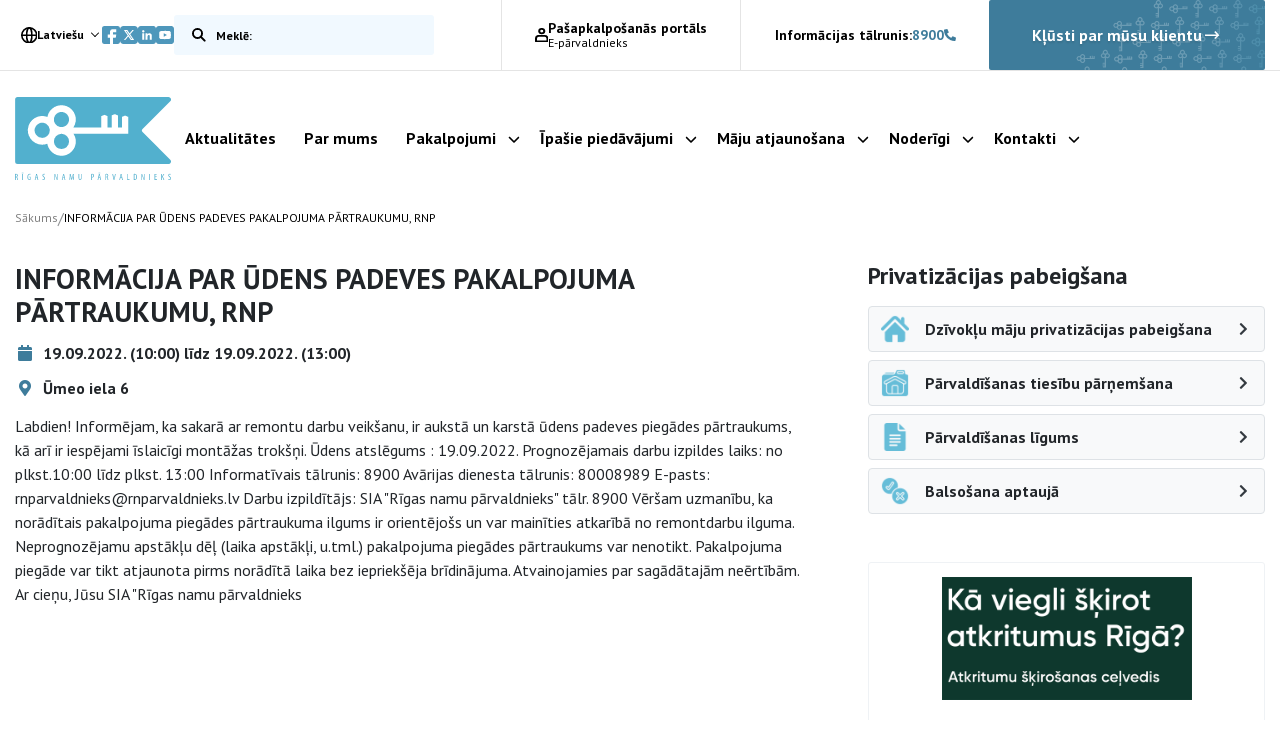

--- FILE ---
content_type: text/html; charset=UTF-8
request_url: https://rnparvaldnieks.lv/partraukumi/informacija-par-udens-padeves-pakalpojuma-partraukumu-rnp-288/
body_size: 13805
content:
<!DOCTYPE html>
<html lang="lv-LV">

<head>
    <meta name="google-site-verification" content="Wh9fVas8EgbqoO38e72Fd0LHvilnFpW5ryBjB7YgW9Y" />
    <meta charset="UTF-8" />
    <meta name="viewport" content="width=device-width, initial-scale=1">

    <script type="text/javascript">
		const AJAXURL = 'https://rnparvaldnieks.lv/wp-admin/admin-ajax.php';
		const $_GET = {};
	</script>

    <!-- Global site tag (gtag.js) - Google Analytics -->
    <script async src="https://www.googletagmanager.com/gtag/js?id=G-Y149B51MXB"></script>
    <script>
        window.dataLayer = window.dataLayer || [];
        function gtag(){dataLayer.push(arguments);}
        gtag('js', new Date());
        // Determine actual values based on your own requirements
        gtag('consent', 'default', {
            'ad_storage': 'denied',
            'analytics_storage': 'denied',
            'functionality_storage': 'granted',
            'personalization_storage': 'denied',
            'security_storage': 'denied',
        });
        gtag('config', 'G-Y149B51MXB');
    </script>
	
	
		<script>
        !function(f,b,e,v,n,t,s)
        {if(f.fbq)return;n=f.fbq=function(){n.callMethod?
        n.callMethod.apply(n,arguments):n.queue.push(arguments)};
        if(!f._fbq)f._fbq=n;n.push=n;n.loaded=!0;n.version='2.0';
        n.queue=[];t=b.createElement(e);t.async=!0;
        t.src=v;s=b.getElementsByTagName(e)[0];
        s.parentNode.insertBefore(t,s)}(window, document,'script',
        'https://connect.facebook.net/en_US/fbevents.js');
        fbq('init', '750269194826228');
        fbq('track', 'PageView');
	</script>
    <noscript><img height="1" width="1" style="display:none" src="https://www.facebook.com/tr?id=750269194826228&ev=PageView&noscript=1" /></noscript>
    <!-- End Meta Pixel Code -->
	
	
    <meta name='robots' content='index, follow, max-image-preview:large, max-snippet:-1, max-video-preview:-1' />
<link rel="alternate" hreflang="lv" href="https://rnparvaldnieks.lv/partraukumi/informacija-par-udens-padeves-pakalpojuma-partraukumu-rnp-288/" />
<link rel="alternate" hreflang="en" href="https://rnparvaldnieks.lv/en/partraukumi/informacija-par-udens-padeves-pakalpojuma-partraukumu-rnp-288/" />
<link rel="alternate" hreflang="x-default" href="https://rnparvaldnieks.lv/partraukumi/informacija-par-udens-padeves-pakalpojuma-partraukumu-rnp-288/" />

	<!-- This site is optimized with the Yoast SEO plugin v26.6 - https://yoast.com/wordpress/plugins/seo/ -->
	<title>INFORMĀCIJA PAR ŪDENS PADEVES PAKALPOJUMA PĀRTRAUKUMU, RNP | Rīgas namu pārvaldnieks</title>
	<link rel="canonical" href="https://rnparvaldnieks.lv/partraukumi/informacija-par-udens-padeves-pakalpojuma-partraukumu-rnp-288/" />
	<meta property="og:locale" content="lv_LV" />
	<meta property="og:type" content="article" />
	<meta property="og:title" content="INFORMĀCIJA PAR ŪDENS PADEVES PAKALPOJUMA PĀRTRAUKUMU, RNP | Rīgas namu pārvaldnieks" />
	<meta property="og:description" content="Labdien! Informējam, ka sakarā ar remontu darbu veikšanu, ir aukstā un karstā ūdens padeves..." />
	<meta property="og:url" content="https://rnparvaldnieks.lv/partraukumi/informacija-par-udens-padeves-pakalpojuma-partraukumu-rnp-288/" />
	<meta property="og:site_name" content="Rīgas namu pārvaldnieks" />
	<meta name="twitter:card" content="summary_large_image" />
	<meta name="twitter:label1" content="Est. reading time" />
	<meta name="twitter:data1" content="1 minute" />
	<script type="application/ld+json" class="yoast-schema-graph">{"@context":"https://schema.org","@graph":[{"@type":"WebPage","@id":"https://rnparvaldnieks.lv/partraukumi/informacija-par-udens-padeves-pakalpojuma-partraukumu-rnp-288/","url":"https://rnparvaldnieks.lv/partraukumi/informacija-par-udens-padeves-pakalpojuma-partraukumu-rnp-288/","name":"INFORMĀCIJA PAR ŪDENS PADEVES PAKALPOJUMA PĀRTRAUKUMU, RNP | Rīgas namu pārvaldnieks","isPartOf":{"@id":"https://rnparvaldnieks.lv/#website"},"datePublished":"2022-09-14T04:38:27+00:00","breadcrumb":{"@id":"https://rnparvaldnieks.lv/partraukumi/informacija-par-udens-padeves-pakalpojuma-partraukumu-rnp-288/#breadcrumb"},"inLanguage":"lv-LV","potentialAction":[{"@type":"ReadAction","target":["https://rnparvaldnieks.lv/partraukumi/informacija-par-udens-padeves-pakalpojuma-partraukumu-rnp-288/"]}]},{"@type":"BreadcrumbList","@id":"https://rnparvaldnieks.lv/partraukumi/informacija-par-udens-padeves-pakalpojuma-partraukumu-rnp-288/#breadcrumb","itemListElement":[{"@type":"ListItem","position":1,"name":"Home","item":"https://rnparvaldnieks.lv/"},{"@type":"ListItem","position":2,"name":"Interruptions","item":"https://rnparvaldnieks.lv/partraukumi/"},{"@type":"ListItem","position":3,"name":"INFORMĀCIJA PAR ŪDENS PADEVES PAKALPOJUMA PĀRTRAUKUMU, RNP"}]},{"@type":"WebSite","@id":"https://rnparvaldnieks.lv/#website","url":"https://rnparvaldnieks.lv/","name":"Rīgas namu pārvaldnieks","description":"","potentialAction":[{"@type":"SearchAction","target":{"@type":"EntryPoint","urlTemplate":"https://rnparvaldnieks.lv/?s={search_term_string}"},"query-input":{"@type":"PropertyValueSpecification","valueRequired":true,"valueName":"search_term_string"}}],"inLanguage":"lv-LV"}]}</script>
	<!-- / Yoast SEO plugin. -->


<link rel='dns-prefetch' href='//code.jquery.com' />
<link rel='dns-prefetch' href='//cdnjs.cloudflare.com' />
<link rel='dns-prefetch' href='//cdn.jsdelivr.net' />
<link rel='dns-prefetch' href='//stackpath.bootstrapcdn.com' />
<link rel='dns-prefetch' href='//unpkg.com' />
<link rel='dns-prefetch' href='//widget.qticketapp.com' />
<link rel='dns-prefetch' href='//fonts.googleapis.com' />
<link rel="alternate" title="oEmbed (JSON)" type="application/json+oembed" href="https://rnparvaldnieks.lv/wp-json/oembed/1.0/embed?url=https%3A%2F%2Frnparvaldnieks.lv%2Fpartraukumi%2Finformacija-par-udens-padeves-pakalpojuma-partraukumu-rnp-288%2F" />
<link rel="alternate" title="oEmbed (XML)" type="text/xml+oembed" href="https://rnparvaldnieks.lv/wp-json/oembed/1.0/embed?url=https%3A%2F%2Frnparvaldnieks.lv%2Fpartraukumi%2Finformacija-par-udens-padeves-pakalpojuma-partraukumu-rnp-288%2F&#038;format=xml" />
<style id='wp-img-auto-sizes-contain-inline-css' type='text/css'>
img:is([sizes=auto i],[sizes^="auto," i]){contain-intrinsic-size:3000px 1500px}
/*# sourceURL=wp-img-auto-sizes-contain-inline-css */
</style>
<style id='classic-theme-styles-inline-css' type='text/css'>
/*! This file is auto-generated */
.wp-block-button__link{color:#fff;background-color:#32373c;border-radius:9999px;box-shadow:none;text-decoration:none;padding:calc(.667em + 2px) calc(1.333em + 2px);font-size:1.125em}.wp-block-file__button{background:#32373c;color:#fff;text-decoration:none}
/*# sourceURL=/wp-includes/css/classic-themes.min.css */
</style>
<link rel='stylesheet' id='grand-cookie-css' href='https://rnparvaldnieks.lv/wp-content/plugins/grandcookie/public/css/grand-cookie-public.min.css?ver=1.2.9' type='text/css' media='all' />
<link rel='stylesheet' id='google-font-css' href='//fonts.googleapis.com/css2?family=PT+Sans%3Awght%40400%3B700&#038;display=swap&#038;ver=6.9' type='text/css' media='all' />
<link rel='stylesheet' id='bootstrap-css' href='https://rnparvaldnieks.lv/wp-content/themes/grandem-theme/assets/css/bootstrap.min.css?ver=6.9' type='text/css' media='all' />
<link rel='stylesheet' id='bootstrap-icheck-css' href='//cdnjs.cloudflare.com/ajax/libs/icheck-bootstrap/3.0.1/icheck-bootstrap.min.css?ver=6.9' type='text/css' media='all' />
<link rel='stylesheet' id='jquery-ui-css' href='//code.jquery.com/ui/1.14.1/themes/base/jquery-ui.css?ver=6.9' type='text/css' media='all' />
<link rel='stylesheet' id='font-awesome-css' href='//cdnjs.cloudflare.com/ajax/libs/font-awesome/5.15.1/css/all.min.css?ver=6.9' type='text/css' media='all' />
<link rel='stylesheet' id='fancybox-style-css' href='https://rnparvaldnieks.lv/wp-content/themes/grandem-theme/assets/fancybox-master/dist/jquery.fancybox.min.css?ver=6.9' type='text/css' media='all' />
<link rel='stylesheet' id='slick-css-css' href='//cdn.jsdelivr.net/npm/@accessible360/accessible-slick@1.0.1/slick/slick.min.css?ver=6.9' type='text/css' media='all' />
<link rel='stylesheet' id='slick-css-theme-css' href='//cdn.jsdelivr.net/npm/@accessible360/accessible-slick@1.0.1/slick/accessible-slick-theme.min.css?ver=6.9' type='text/css' media='all' />
<link rel='stylesheet' id='magnific-popup-css-css' href='https://cdnjs.cloudflare.com/ajax/libs/magnific-popup.js/1.1.0/magnific-popup.min.css?ver=6.9' type='text/css' media='all' />
<link rel='stylesheet' id='theme-css-css' href='https://rnparvaldnieks.lv/wp-content/themes/grandem-theme/style.css?ver=1764146899' type='text/css' media='all' />
<link rel='stylesheet' id='litepicker-css-css' href='//cdn.jsdelivr.net/npm/litepicker/dist/css/litepicker.css?ver=6.9' type='text/css' media='all' />
<link rel='stylesheet' id='niceselect-css-css' href='https://rnparvaldnieks.lv/wp-content/themes/grandem-theme/assets/css/nice-select.css?ver=6.9' type='text/css' media='all' />
<script type="text/javascript" id="wpml-cookie-js-extra">
/* <![CDATA[ */
var wpml_cookies = {"wp-wpml_current_language":{"value":"lv","expires":1,"path":"/"}};
var wpml_cookies = {"wp-wpml_current_language":{"value":"lv","expires":1,"path":"/"}};
//# sourceURL=wpml-cookie-js-extra
/* ]]> */
</script>
<script type="text/javascript" src="https://rnparvaldnieks.lv/wp-content/plugins/sitepress-multilingual-cms/res/js/cookies/language-cookie.js?ver=486900" id="wpml-cookie-js" defer="defer" data-wp-strategy="defer"></script>
<script type="text/javascript" src="https://rnparvaldnieks.lv/wp-includes/js/jquery/jquery.min.js?ver=3.7.1" id="jquery-core-js"></script>
<script type="text/javascript" src="https://rnparvaldnieks.lv/wp-includes/js/jquery/jquery-migrate.min.js?ver=3.4.1" id="jquery-migrate-js"></script>
<script type="text/javascript" id="grand-cookie-desc-js-extra">
/* <![CDATA[ */
var grand_vars = {"ua_code":null,"style":"popup","layout":"cloud","position":"bottom center","site_url":"https://rnparvaldnieks.lv","policy_link":"/sikdatnu-lietosanas-deklaracija/","acf_options":"{\"lv-LV\":{\"consent_modal\":{\"title\":\"\",\"description\":\"\",\"primary_btn\":{\"text\":\"\",\"role\":\"accept_all\"},\"secondary_btn\":{\"text\":\"\",\"role\":\"accept_necessary\"}},\"settings_modal\":{\"title\":\"\",\"save_settings_btn\":\"\",\"accept_all_btn\":\"\",\"reject_all_btn\":\"\",\"close_btn_label\":\"\",\"cookie_table_headers\":[{\"col1\":\"\"},{\"col2\":\"\"},{\"col3\":\"\"},{\"col4\":\"\"}],\"blocks\":[]}}}","backend_editing":null};
//# sourceURL=grand-cookie-desc-js-extra
/* ]]> */
</script>
<script type="text/javascript" src="https://rnparvaldnieks.lv/wp-content/themes/grandem-theme/cookie/cookie_desc.js?ver=1.2.9" id="grand-cookie-desc-js"></script>
<script type="text/javascript" src="https://rnparvaldnieks.lv/wp-content/themes/grandem-theme/cookie/cookie_config.js?ver=1.2.9" id="grand-cookie-config-js"></script>
<script type="text/javascript" id="grand-cookie-js-extra">
/* <![CDATA[ */
var grand_vars = {"ua_code":null,"style":"popup","layout":"cloud","position":"bottom center","site_url":"https://rnparvaldnieks.lv","policy_link":"/sikdatnu-lietosanas-deklaracija/","acf_options":"{\"lv-LV\":{\"consent_modal\":{\"title\":\"\",\"description\":\"\",\"primary_btn\":{\"text\":\"\",\"role\":\"accept_all\"},\"secondary_btn\":{\"text\":\"\",\"role\":\"accept_necessary\"}},\"settings_modal\":{\"title\":\"\",\"save_settings_btn\":\"\",\"accept_all_btn\":\"\",\"reject_all_btn\":\"\",\"close_btn_label\":\"\",\"cookie_table_headers\":[{\"col1\":\"\"},{\"col2\":\"\"},{\"col3\":\"\"},{\"col4\":\"\"}],\"blocks\":[]}}}","backend_editing":null};
//# sourceURL=grand-cookie-js-extra
/* ]]> */
</script>
<script type="text/javascript" src="https://rnparvaldnieks.lv/wp-content/plugins/grandcookie/public/js/grand-cookie-public.min.js?ver=1.2.9" id="grand-cookie-js"></script>
<script type="text/javascript" src="//code.jquery.com/ui/1.14.1/jquery-ui.min.js?ver=6.9" id="jquery-ui-js"></script>
<script type="text/javascript" src="//cdnjs.cloudflare.com/ajax/libs/jquery-validate/1.19.2/jquery.validate.min.js?ver=6.9" id="jquery-validate-js"></script>
<script type="text/javascript" src="//cdn.jsdelivr.net/npm/popper.js@1.16.1/dist/umd/popper.min.js?ver=6.9" id="bootstrap-popper-js"></script>
<script type="text/javascript" src="//stackpath.bootstrapcdn.com/bootstrap/4.5.2/js/bootstrap.min.js?ver=6.9" id="bootstrap-js"></script>
<script type="text/javascript" src="//cdn.jsdelivr.net/npm/@accessible360/accessible-slick@1.0.1/slick/slick.min.js?ver=6.9" id="slick-js-js"></script>
<script type="text/javascript" src="//unpkg.com/isotope-layout@3/dist/isotope.pkgd.min.js?ver=6.9" id="isotope-js"></script>
<script type="text/javascript" src="//cdnjs.cloudflare.com/ajax/libs/magnific-popup.js/1.1.0/jquery.magnific-popup.min.js?ver=6.9" id="magnific-popup-js-js"></script>
<script type="text/javascript" src="https://rnparvaldnieks.lv/wp-content/themes/grandem-theme/assets/js/jquery.cookies.js?ver=0.0.37" id="jquery-cookies-js"></script>
<script type="text/javascript" src="https://rnparvaldnieks.lv/wp-content/themes/grandem-theme/assets/fancybox-master/dist/jquery.fancybox.min.js?ver=6.9" id="fancybox-script-js"></script>
<script type="text/javascript" src="https://rnparvaldnieks.lv/wp-content/themes/grandem-theme/assets/js/Form.js?ver=0.0.37" id="Form-js"></script>
<script type="text/javascript" src="https://rnparvaldnieks.lv/wp-content/themes/grandem-theme/assets/js/script.js?ver=0.0.37" id="theme-script-js"></script>
<script type="text/javascript" src="//cdn.jsdelivr.net/npm/litepicker/dist/litepicker.js?ver=0.0.37" id="litepicker-js"></script>
<script type="text/javascript" src="https://rnparvaldnieks.lv/wp-content/themes/grandem-theme/assets/js/jquery.nice-select.min.js?ver=0.0.37" id="niceselect-js-js"></script>
<link rel="https://api.w.org/" href="https://rnparvaldnieks.lv/wp-json/" /><link rel="alternate" title="JSON" type="application/json" href="https://rnparvaldnieks.lv/wp-json/wp/v2/interruption/15986" /><link rel="EditURI" type="application/rsd+xml" title="RSD" href="https://rnparvaldnieks.lv/xmlrpc.php?rsd" />
<meta name="generator" content="WordPress 6.9" />
<link rel='shortlink' href='https://rnparvaldnieks.lv/?p=15986' />
<meta name="generator" content="WPML ver:4.8.6 stt:1,31;" />
<link rel="icon" href="https://rnparvaldnieks.lv/wp-content/uploads/2021/03/favicon-rnp.svg" sizes="32x32" />
<link rel="icon" href="https://rnparvaldnieks.lv/wp-content/uploads/2021/03/favicon-rnp.svg" sizes="192x192" />
<link rel="apple-touch-icon" href="https://rnparvaldnieks.lv/wp-content/uploads/2021/03/favicon-rnp.svg" />
<meta name="msapplication-TileImage" content="https://rnparvaldnieks.lv/wp-content/uploads/2021/03/favicon-rnp.svg" />


<div id="webchat"></div>

<script>
  function onChatOptions() {
    return {
      params : {
              // Optional parameters
              /*mainColor: '#64bbd8',
              botIntroEn: '👋 Sveiki, esmu RNP virtuālais asistents Juris. Kā varu palīdzēt?',
              botIntroLv: '👋 Sveiki, esmu RNP virtuālais asistents Juris. Kā varu palīdzēt?',
              botIntroRu: '👋 Sveiki, esmu RNP virtuālais asistents Juris. Kā varu palīdzēt?',
              showGreetingsBanner: 'true',
              botNameEn: 'Juris',
              botNameLv: 'Juris',
              botNameLt: 'RNP VA',
              botShowIntro: 'true',
              chatPlacementType: 'popup',
              chatWidth: 24,
              chatHeight: 78,
              opened: 'false',*/
      },
      style : {
              // Optional parameters
              /*userTextColor: '#fff',
              botTextColor: '#000000',
              botAvatarUrl: 'https://va.tilde.com/api/prodk8sbotrnpva0/avatar/4Q841HF6UZ0U.png',
              botMessageColor: '#e2e6ea',
              userMessageColor: '#64bbd8',*/
              hideUploadButton:false
      }
    };
  };
</script>
<script type="text/javascript" src="https://va.tilde.com/scontent/prodk8sbotrnpva0/chat/botchat.min.js"></script>

<style id='global-styles-inline-css' type='text/css'>
:root{--wp--preset--aspect-ratio--square: 1;--wp--preset--aspect-ratio--4-3: 4/3;--wp--preset--aspect-ratio--3-4: 3/4;--wp--preset--aspect-ratio--3-2: 3/2;--wp--preset--aspect-ratio--2-3: 2/3;--wp--preset--aspect-ratio--16-9: 16/9;--wp--preset--aspect-ratio--9-16: 9/16;--wp--preset--color--black: #000000;--wp--preset--color--cyan-bluish-gray: #abb8c3;--wp--preset--color--white: #ffffff;--wp--preset--color--pale-pink: #f78da7;--wp--preset--color--vivid-red: #cf2e2e;--wp--preset--color--luminous-vivid-orange: #ff6900;--wp--preset--color--luminous-vivid-amber: #fcb900;--wp--preset--color--light-green-cyan: #7bdcb5;--wp--preset--color--vivid-green-cyan: #00d084;--wp--preset--color--pale-cyan-blue: #8ed1fc;--wp--preset--color--vivid-cyan-blue: #0693e3;--wp--preset--color--vivid-purple: #9b51e0;--wp--preset--gradient--vivid-cyan-blue-to-vivid-purple: linear-gradient(135deg,rgb(6,147,227) 0%,rgb(155,81,224) 100%);--wp--preset--gradient--light-green-cyan-to-vivid-green-cyan: linear-gradient(135deg,rgb(122,220,180) 0%,rgb(0,208,130) 100%);--wp--preset--gradient--luminous-vivid-amber-to-luminous-vivid-orange: linear-gradient(135deg,rgb(252,185,0) 0%,rgb(255,105,0) 100%);--wp--preset--gradient--luminous-vivid-orange-to-vivid-red: linear-gradient(135deg,rgb(255,105,0) 0%,rgb(207,46,46) 100%);--wp--preset--gradient--very-light-gray-to-cyan-bluish-gray: linear-gradient(135deg,rgb(238,238,238) 0%,rgb(169,184,195) 100%);--wp--preset--gradient--cool-to-warm-spectrum: linear-gradient(135deg,rgb(74,234,220) 0%,rgb(151,120,209) 20%,rgb(207,42,186) 40%,rgb(238,44,130) 60%,rgb(251,105,98) 80%,rgb(254,248,76) 100%);--wp--preset--gradient--blush-light-purple: linear-gradient(135deg,rgb(255,206,236) 0%,rgb(152,150,240) 100%);--wp--preset--gradient--blush-bordeaux: linear-gradient(135deg,rgb(254,205,165) 0%,rgb(254,45,45) 50%,rgb(107,0,62) 100%);--wp--preset--gradient--luminous-dusk: linear-gradient(135deg,rgb(255,203,112) 0%,rgb(199,81,192) 50%,rgb(65,88,208) 100%);--wp--preset--gradient--pale-ocean: linear-gradient(135deg,rgb(255,245,203) 0%,rgb(182,227,212) 50%,rgb(51,167,181) 100%);--wp--preset--gradient--electric-grass: linear-gradient(135deg,rgb(202,248,128) 0%,rgb(113,206,126) 100%);--wp--preset--gradient--midnight: linear-gradient(135deg,rgb(2,3,129) 0%,rgb(40,116,252) 100%);--wp--preset--font-size--small: 13px;--wp--preset--font-size--medium: 20px;--wp--preset--font-size--large: 36px;--wp--preset--font-size--x-large: 42px;--wp--preset--spacing--20: 0.44rem;--wp--preset--spacing--30: 0.67rem;--wp--preset--spacing--40: 1rem;--wp--preset--spacing--50: 1.5rem;--wp--preset--spacing--60: 2.25rem;--wp--preset--spacing--70: 3.38rem;--wp--preset--spacing--80: 5.06rem;--wp--preset--shadow--natural: 6px 6px 9px rgba(0, 0, 0, 0.2);--wp--preset--shadow--deep: 12px 12px 50px rgba(0, 0, 0, 0.4);--wp--preset--shadow--sharp: 6px 6px 0px rgba(0, 0, 0, 0.2);--wp--preset--shadow--outlined: 6px 6px 0px -3px rgb(255, 255, 255), 6px 6px rgb(0, 0, 0);--wp--preset--shadow--crisp: 6px 6px 0px rgb(0, 0, 0);}:where(.is-layout-flex){gap: 0.5em;}:where(.is-layout-grid){gap: 0.5em;}body .is-layout-flex{display: flex;}.is-layout-flex{flex-wrap: wrap;align-items: center;}.is-layout-flex > :is(*, div){margin: 0;}body .is-layout-grid{display: grid;}.is-layout-grid > :is(*, div){margin: 0;}:where(.wp-block-columns.is-layout-flex){gap: 2em;}:where(.wp-block-columns.is-layout-grid){gap: 2em;}:where(.wp-block-post-template.is-layout-flex){gap: 1.25em;}:where(.wp-block-post-template.is-layout-grid){gap: 1.25em;}.has-black-color{color: var(--wp--preset--color--black) !important;}.has-cyan-bluish-gray-color{color: var(--wp--preset--color--cyan-bluish-gray) !important;}.has-white-color{color: var(--wp--preset--color--white) !important;}.has-pale-pink-color{color: var(--wp--preset--color--pale-pink) !important;}.has-vivid-red-color{color: var(--wp--preset--color--vivid-red) !important;}.has-luminous-vivid-orange-color{color: var(--wp--preset--color--luminous-vivid-orange) !important;}.has-luminous-vivid-amber-color{color: var(--wp--preset--color--luminous-vivid-amber) !important;}.has-light-green-cyan-color{color: var(--wp--preset--color--light-green-cyan) !important;}.has-vivid-green-cyan-color{color: var(--wp--preset--color--vivid-green-cyan) !important;}.has-pale-cyan-blue-color{color: var(--wp--preset--color--pale-cyan-blue) !important;}.has-vivid-cyan-blue-color{color: var(--wp--preset--color--vivid-cyan-blue) !important;}.has-vivid-purple-color{color: var(--wp--preset--color--vivid-purple) !important;}.has-black-background-color{background-color: var(--wp--preset--color--black) !important;}.has-cyan-bluish-gray-background-color{background-color: var(--wp--preset--color--cyan-bluish-gray) !important;}.has-white-background-color{background-color: var(--wp--preset--color--white) !important;}.has-pale-pink-background-color{background-color: var(--wp--preset--color--pale-pink) !important;}.has-vivid-red-background-color{background-color: var(--wp--preset--color--vivid-red) !important;}.has-luminous-vivid-orange-background-color{background-color: var(--wp--preset--color--luminous-vivid-orange) !important;}.has-luminous-vivid-amber-background-color{background-color: var(--wp--preset--color--luminous-vivid-amber) !important;}.has-light-green-cyan-background-color{background-color: var(--wp--preset--color--light-green-cyan) !important;}.has-vivid-green-cyan-background-color{background-color: var(--wp--preset--color--vivid-green-cyan) !important;}.has-pale-cyan-blue-background-color{background-color: var(--wp--preset--color--pale-cyan-blue) !important;}.has-vivid-cyan-blue-background-color{background-color: var(--wp--preset--color--vivid-cyan-blue) !important;}.has-vivid-purple-background-color{background-color: var(--wp--preset--color--vivid-purple) !important;}.has-black-border-color{border-color: var(--wp--preset--color--black) !important;}.has-cyan-bluish-gray-border-color{border-color: var(--wp--preset--color--cyan-bluish-gray) !important;}.has-white-border-color{border-color: var(--wp--preset--color--white) !important;}.has-pale-pink-border-color{border-color: var(--wp--preset--color--pale-pink) !important;}.has-vivid-red-border-color{border-color: var(--wp--preset--color--vivid-red) !important;}.has-luminous-vivid-orange-border-color{border-color: var(--wp--preset--color--luminous-vivid-orange) !important;}.has-luminous-vivid-amber-border-color{border-color: var(--wp--preset--color--luminous-vivid-amber) !important;}.has-light-green-cyan-border-color{border-color: var(--wp--preset--color--light-green-cyan) !important;}.has-vivid-green-cyan-border-color{border-color: var(--wp--preset--color--vivid-green-cyan) !important;}.has-pale-cyan-blue-border-color{border-color: var(--wp--preset--color--pale-cyan-blue) !important;}.has-vivid-cyan-blue-border-color{border-color: var(--wp--preset--color--vivid-cyan-blue) !important;}.has-vivid-purple-border-color{border-color: var(--wp--preset--color--vivid-purple) !important;}.has-vivid-cyan-blue-to-vivid-purple-gradient-background{background: var(--wp--preset--gradient--vivid-cyan-blue-to-vivid-purple) !important;}.has-light-green-cyan-to-vivid-green-cyan-gradient-background{background: var(--wp--preset--gradient--light-green-cyan-to-vivid-green-cyan) !important;}.has-luminous-vivid-amber-to-luminous-vivid-orange-gradient-background{background: var(--wp--preset--gradient--luminous-vivid-amber-to-luminous-vivid-orange) !important;}.has-luminous-vivid-orange-to-vivid-red-gradient-background{background: var(--wp--preset--gradient--luminous-vivid-orange-to-vivid-red) !important;}.has-very-light-gray-to-cyan-bluish-gray-gradient-background{background: var(--wp--preset--gradient--very-light-gray-to-cyan-bluish-gray) !important;}.has-cool-to-warm-spectrum-gradient-background{background: var(--wp--preset--gradient--cool-to-warm-spectrum) !important;}.has-blush-light-purple-gradient-background{background: var(--wp--preset--gradient--blush-light-purple) !important;}.has-blush-bordeaux-gradient-background{background: var(--wp--preset--gradient--blush-bordeaux) !important;}.has-luminous-dusk-gradient-background{background: var(--wp--preset--gradient--luminous-dusk) !important;}.has-pale-ocean-gradient-background{background: var(--wp--preset--gradient--pale-ocean) !important;}.has-electric-grass-gradient-background{background: var(--wp--preset--gradient--electric-grass) !important;}.has-midnight-gradient-background{background: var(--wp--preset--gradient--midnight) !important;}.has-small-font-size{font-size: var(--wp--preset--font-size--small) !important;}.has-medium-font-size{font-size: var(--wp--preset--font-size--medium) !important;}.has-large-font-size{font-size: var(--wp--preset--font-size--large) !important;}.has-x-large-font-size{font-size: var(--wp--preset--font-size--x-large) !important;}
/*# sourceURL=global-styles-inline-css */
</style>
</head>
<body class="wp-singular interruption-template-default single single-interruption postid-15986 wp-theme-grandem-theme">

	<div class="body-bg" style="background-image: url(https://rnparvaldnieks.lv/wp-content/uploads/2021/06/body-bg.png)"></div>







<!-- Header -->
<header class="header_wrapper">
    <div class="header_upper hide_below_1200">
        <div class="container">
            <div class="header_urow">
                <div class="header_language_switcher" role="navigation">
                    <button type="button" id="language_switch" aria-haspopup="true" aria-expanded="false" title="Atveriet izvēlni, lai mainītu vietņu valodu">
                        <img src="https://rnparvaldnieks.lv/wp-content/themes/grandem-theme/assets/svg/globe.svg" alt="">
                        Latviešu                    </button>
                    <div class="language_popup">
                                                    <a href="https://rnparvaldnieks.lv/en/partraukumi/informacija-par-udens-padeves-pakalpojuma-partraukumu-rnp-288/">English</a>
                                            </div>
                </div>

                <nav class="header_social">
                    <a target="_blank" rel="noopener noreferrer" href="https://www.facebook.com/rigasnamuparvaldnieks/"><img src="https://rnparvaldnieks.lv/wp-content/themes/grandem-theme/assets/svg/facebook-light_blue.svg" alt="Facebook"></a>
                    <a target="_blank" rel="noopener noreferrer" href="https://twitter.com/rnparvaldnieks"><img src="https://rnparvaldnieks.lv/wp-content/themes/grandem-theme/assets/svg/x-light_blue.svg" alt="Twitter"></a>
                    <a target="_blank" rel="noopener noreferrer" href="https://www.linkedin.com/company/rnparvaldnieks/"><img src="https://rnparvaldnieks.lv/wp-content/themes/grandem-theme/assets/svg/linkedin-light_blue.svg" alt="LinkedIn"></a>
                    <a target="_blank" rel="noopener noreferrer" href="https://www.youtube.com/channel/UCI9hTdaIxkPmw16hGPdUOUg"><img src="https://rnparvaldnieks.lv/wp-content/themes/grandem-theme/assets/svg/youtube-light_blue.svg" alt="YouTube"></a>
                </nav>

                <div class="header_search">
                    <form class="search" action="/" role="search">
                        <label for="search_input" class="sr-only">Meklēt vietnē</label>
                        <input type="text" id="search_input" class="tog-inact" name="s" value="" placeholder="Meklē:" required>
                        <button type="submit" title="Meklēt"></button>
                    </form>
                </div>
            </div>

            <div class="header_urow">
                <a href="https://e-parvaldnieks.lv/" class="header_eparvald">
                    <img src="https://rnparvaldnieks.lv/wp-content/themes/grandem-theme/assets/svg/user.svg" alt="">
                    <div>
                        <p>Pašapkalpošanās portāls</p>
                        <p>E-pārvaldnieks</p>
                    </div>
                </a>
            </div>
            
            <div class="header_urow">
                <div class="header_info_phone">
                    <a href="tel:8900">Informācijas tālrunis: <span>8900</span> <svg xmlns="http://www.w3.org/2000/svg" width="11.072" height="11.072" viewBox="0 0 11.072 11.072">
  <path id="phone-alt-solid_1_" data-name="phone-alt-solid (1)" d="M10.756,7.83,8.334,6.792a.519.519,0,0,0-.605.149L6.656,8.252A8.015,8.015,0,0,1,2.824,4.42l1.31-1.073a.518.518,0,0,0,.149-.605L3.246.32a.522.522,0,0,0-.595-.3L.4.538a.519.519,0,0,0-.4.506A10.033,10.033,0,0,0,10.034,11.078a.519.519,0,0,0,.506-.4l.519-2.249a.525.525,0,0,0-.3-.6Z" transform="translate(0 -0.006)" fill="#52b0ce"/>
</svg>
</a>
                </div>
            </div>

            <a href="/jaunajiem-klientiem" class="header_become_client">
                Kļūsti par mūsu klientu                <img src="https://rnparvaldnieks.lv/wp-content/themes/grandem-theme/assets/svg/arrow-right_white.svg" alt="">
            </a>
        </div>
    </div>
    <div class="header_lower">
        <div class="container">
            <a class="header_logo" href="https://rnparvaldnieks.lv"><img class="img-fluid" src="https://rnparvaldnieks.lv/wp-content/themes/grandem-theme/assets/svg/logo.svg" alt="Rīgas namu pārvaldnieks"></a>

            <div class="header_language_switcher hide_above_1200" style="margin: 0 auto 0 60px;">
                <button type="button" id="language_switch_mobile" aria-haspopup="true" aria-expanded="false" title="Atveriet izvēlni, lai mainītu vietņu valodu">
                    <img src="https://rnparvaldnieks.lv/wp-content/themes/grandem-theme/assets/svg/globe.svg" alt="">
                    Latviešu                </button>
                <div class="language_popup">
                                            <a href="https://rnparvaldnieks.lv/en/partraukumi/informacija-par-udens-padeves-pakalpojuma-partraukumu-rnp-288/">English</a>
                                    </div>
            </div>

            <div id="main-menu" class="col position-static px-0 hide_below_1200">
                <nav>
                    <div class="menu-main-menu-lv-container"><ul id="menu-main-menu-lv" class="pt-3 d-flex justify-content-between font-weight-bold h6"><li id="menu-item-173" class="menu-item menu-item-type-custom menu-item-object-custom menu-item-173"><a href="/jaunumi/">Aktualitātes</a></li>
<li id="menu-item-29825" class="menu-item menu-item-type-post_type menu-item-object-page menu-item-29825"><a href="https://rnparvaldnieks.lv/par-mums/">Par mums</a></li>
<li id="menu-item-29827" class="menu-item menu-item-type-post_type menu-item-object-page menu-item-has-children menu-item-29827"><a href="https://rnparvaldnieks.lv/pakalpojumi/">Pakalpojumi</a>
<div class='sub-menu-wrap'><ul class='sub-menu container mx-auto'>
	<li id="menu-item-30093" class="menu-item menu-item-type-post_type menu-item-object-page menu-item-30093"><a href="https://rnparvaldnieks.lv/pakalpojumi/ikdienas-pakalpojumi/">Ikdienas pakalpojumi</a></li>
	<li id="menu-item-30094" class="menu-item menu-item-type-post_type menu-item-object-page menu-item-30094"><a href="https://rnparvaldnieks.lv/pakalpojumi/individualie-pakalpojumi/">Individuālie pakalpojumi</a></li>
	<li id="menu-item-30095" class="menu-item menu-item-type-post_type menu-item-object-page menu-item-30095"><a href="https://rnparvaldnieks.lv/pakalpojumi/remonti-un-labiekartosana/">Remonti un labiekārtošana</a></li>
</ul></div>
</li>
<li id="menu-item-30123" class="menu-item menu-item-type-post_type menu-item-object-page menu-item-has-children menu-item-30123"><a href="https://rnparvaldnieks.lv/ipasie-piedavajumi/">Īpašie piedāvājumi</a>
<div class='sub-menu-wrap'><ul class='sub-menu container mx-auto'>
	<li id="menu-item-30122" class="menu-item menu-item-type-post_type menu-item-object-page menu-item-30122"><a href="https://rnparvaldnieks.lv/ipasie-piedavajumi/renovacijas-projektu-vadiba/">Renovācijas projektu vadība</a></li>
	<li id="menu-item-30808" class="menu-item menu-item-type-post_type menu-item-object-page menu-item-30808"><a href="https://rnparvaldnieks.lv/ipasie-piedavajumi/viedie-udens-skaititaji/">Viedie ūdens skaitītāji</a></li>
	<li id="menu-item-30633" class="menu-item menu-item-type-post_type menu-item-object-page menu-item-30633"><a href="https://rnparvaldnieks.lv/ipasie-piedavajumi/zemes-izpirksana-dalita-ipasuma-izbeigsanai/">Zemes izpirkšana dalītā īpašuma izbeigšanai</a></li>
</ul></div>
</li>
<li id="menu-item-29828" class="menu-item menu-item-type-post_type menu-item-object-page menu-item-has-children menu-item-29828"><a href="https://rnparvaldnieks.lv/maju-atjaunosana/">Māju atjaunošana</a>
<div class='sub-menu-wrap'><ul class='sub-menu container mx-auto'>
	<li id="menu-item-31759" class="menu-item menu-item-type-post_type menu-item-object-page menu-item-31759"><a href="https://rnparvaldnieks.lv/ipasie-piedavajumi/renovacijas-projektu-vadiba/">Piesakies pilnai renovācijai</a></li>
	<li id="menu-item-32974" class="menu-item menu-item-type-post_type menu-item-object-page menu-item-32974"><a href="https://rnparvaldnieks.lv/maju-atjaunosana/atjaunosanas-projektu-vadiba/">Piesakies fasādes vai konstrukciju atjaunošanai</a></li>
	<li id="menu-item-3580" class="menu-item menu-item-type-post_type menu-item-object-page menu-item-3580"><a href="https://rnparvaldnieks.lv/maju-atjaunosana/atjaunotas-majas/">Atjaunotās mājas</a></li>
	<li id="menu-item-3578" class="menu-item menu-item-type-post_type menu-item-object-page menu-item-3578"><a href="https://rnparvaldnieks.lv/maju-atjaunosana/dzivojamas-majas-energoaudits/">Energoaudits</a></li>
	<li id="menu-item-26863" class="menu-item menu-item-type-post_type menu-item-object-page menu-item-26863"><a href="https://rnparvaldnieks.lv/maju-atjaunosana/apkaimes-atjaunosanas-finansesana-izmantojot-energoefektivitates-ligumu-renewall/">Apkaimes atjaunošanas finansēšana, izmantojot energoefektivitātes līgumu – RenewALL</a></li>
</ul></div>
</li>
<li id="menu-item-29826" class="menu-item menu-item-type-post_type menu-item-object-page menu-item-has-children menu-item-29826"><a href="https://rnparvaldnieks.lv/noderigi/">Noderīgi</a>
<div class='sub-menu-wrap'><ul class='sub-menu container mx-auto'>
	<li id="menu-item-36045" class="menu-item menu-item-type-post_type menu-item-object-page menu-item-36045"><a href="https://rnparvaldnieks.lv/noderigi/dzivoklu-maju-privatizacijas-pabeigsana/">Dzīvokļu māju privatizācijas pabeigšana</a></li>
	<li id="menu-item-6805" class="menu-item menu-item-type-post_type menu-item-object-page menu-item-6805"><a href="https://rnparvaldnieks.lv/noderigi/ka-iesniegt-udens-skaititaju-radijumus/">Kā iesniegt ūdens skaitītāju rādījumus</a></li>
	<li id="menu-item-7551" class="menu-item menu-item-type-post_type menu-item-object-page menu-item-7551"><a href="https://rnparvaldnieks.lv/noderigi/kopibas_lemumu_pienemsana/">Kopības lēmumu pieņemšana</a></li>
	<li id="menu-item-7875" class="menu-item menu-item-type-post_type menu-item-object-page menu-item-7875"><a href="https://rnparvaldnieks.lv/noderigi/jautajumi-atbildes/">Jautājumi/Atbildes</a></li>
	<li id="menu-item-3812" class="menu-item menu-item-type-post_type menu-item-object-page menu-item-3812"><a href="https://rnparvaldnieks.lv/noderigi/iesniegumu-veidlapas/">Iesniegumu veidlapas</a></li>
	<li id="menu-item-36098" class="menu-item menu-item-type-post_type menu-item-object-page menu-item-36098"><a href="https://rnparvaldnieks.lv/noderigi/izmaksu-skaidrojums/">Izmaksu skaidrojums</a></li>
</ul></div>
</li>
<li id="menu-item-30074" class="menu-item menu-item-type-post_type menu-item-object-page menu-item-has-children menu-item-30074"><a href="https://rnparvaldnieks.lv/kontakti/">Kontakti</a>
<div class='sub-menu-wrap'><ul class='sub-menu container mx-auto'>
	<li id="menu-item-30058" class="menu-item menu-item-type-post_type menu-item-object-page menu-item-30058"><a href="https://rnparvaldnieks.lv/kontakti/ikdiena-un-avarijas-situacijas/">Kontakti</a></li>
	<li id="menu-item-30063" class="menu-item menu-item-type-post_type menu-item-object-page menu-item-30063"><a href="https://rnparvaldnieks.lv/kontakti/klientu_apkalposanas_centri/">Klientu apkalpošanas centri</a></li>
	<li id="menu-item-30062" class="menu-item menu-item-type-post_type menu-item-object-page menu-item-30062"><a href="https://rnparvaldnieks.lv/kontakti/komunalo-pakalpojumu-sniedzeju-kontakti/">Komunālo pakalpojumu sniedzēju kontakti</a></li>
	<li id="menu-item-29274" class="menu-item menu-item-type-post_type menu-item-object-page menu-item-29274"><a href="https://rnparvaldnieks.lv/kontakti/mobila-lietotne/">Mobilā lietotne</a></li>
	<li id="menu-item-30061" class="menu-item menu-item-type-post_type menu-item-object-page menu-item-30061"><a href="https://rnparvaldnieks.lv/kontakti/adrese-un-rekinu-rekviziti/">Adrese un rēķinu rekvizīti</a></li>
	<li id="menu-item-30060" class="menu-item menu-item-type-post_type menu-item-object-page menu-item-30060"><a href="https://rnparvaldnieks.lv/kontakti/medijiem/">Medijiem</a></li>
</ul></div>
</li>
</ul></div>                </nav>
            </div>

            <div class="hide_above_1200">
                <button type="button" id="menu-toggler" title="Toggle navigation"><i class="fas fa-bars fa-2x"></i></button>
            </div>
        </div>
    </div>

    <script>
        jQuery(document).ready(function($) {
            $('#main-menu ul li.menu-item-has-children').each(function() {
                $(this).find('.sub-menu-wrap').before(`
                    <button type="button" class="js_child_menu_btn">
                        <span class="sr-only">Parādīt apakšizvēlni</span>
                    </button>
                `);
            });
            $(document).on('click', '.js_child_menu_btn', function() {
                var $parentLi = $(this).parent();
                if ($parentLi.hasClass('submenu_active')) {
                    $parentLi.removeClass('submenu_active');
                } else {
                    $('#menu-main-menu-lv .submenu_active').removeClass('submenu_active');
                    $parentLi.addClass('submenu_active');
                }
            });
            $(document).on('keydown', '.sub-menu a', function(e) {
                if (e.key === 'Tab') {
                    var $subMenu = $(this).closest('.sub-menu');
                    var $lastFocusableElement = $subMenu.find('a').last();
                    if ($(this).is($lastFocusableElement)) {
                        var $parentLi = $(this).closest('.menu-item-has-children');
                        $parentLi.removeClass('submenu_active');
                    }
                }
            });
        });
    </script>
</header>



<!-- Header mobile menu -->
<div id="mobile-menu" class="container hide_above_1200">
    <form class="search header_search" action="/" role="search">
        <label for="mobile_search_input" class="sr-only">Meklēt vietnē</label>
        <input type="text" id="mobile_search_input" class="tog-inact" name="s" value="" placeholder="Meklē:" required>
        <button type="submit" title="Meklēt"></button>
    </form>

    <div class="row mt-3">
        <div id="mobile-menu-items" class="col px-0">
            <div class="menu-main-menu-lv-container"><ul id="menu-main-menu-lv-1" class="mobile-nav-menu font-weight-bold h6"><li class="menu-item menu-item-type-custom menu-item-object-custom menu-item-173"><a href="/jaunumi/">Aktualitātes</a></li>
<li class="menu-item menu-item-type-post_type menu-item-object-page menu-item-29825"><a href="https://rnparvaldnieks.lv/par-mums/">Par mums</a></li>
<li class="menu-item menu-item-type-post_type menu-item-object-page menu-item-has-children menu-item-29827"><a href="https://rnparvaldnieks.lv/pakalpojumi/">Pakalpojumi</a>
<ul class="sub-menu">
	<li class="menu-item menu-item-type-post_type menu-item-object-page menu-item-30093"><a href="https://rnparvaldnieks.lv/pakalpojumi/ikdienas-pakalpojumi/">Ikdienas pakalpojumi</a></li>
	<li class="menu-item menu-item-type-post_type menu-item-object-page menu-item-30094"><a href="https://rnparvaldnieks.lv/pakalpojumi/individualie-pakalpojumi/">Individuālie pakalpojumi</a></li>
	<li class="menu-item menu-item-type-post_type menu-item-object-page menu-item-30095"><a href="https://rnparvaldnieks.lv/pakalpojumi/remonti-un-labiekartosana/">Remonti un labiekārtošana</a></li>
</ul>
</li>
<li class="menu-item menu-item-type-post_type menu-item-object-page menu-item-has-children menu-item-30123"><a href="https://rnparvaldnieks.lv/ipasie-piedavajumi/">Īpašie piedāvājumi</a>
<ul class="sub-menu">
	<li class="menu-item menu-item-type-post_type menu-item-object-page menu-item-30122"><a href="https://rnparvaldnieks.lv/ipasie-piedavajumi/renovacijas-projektu-vadiba/">Renovācijas projektu vadība</a></li>
	<li class="menu-item menu-item-type-post_type menu-item-object-page menu-item-30808"><a href="https://rnparvaldnieks.lv/ipasie-piedavajumi/viedie-udens-skaititaji/">Viedie ūdens skaitītāji</a></li>
	<li class="menu-item menu-item-type-post_type menu-item-object-page menu-item-30633"><a href="https://rnparvaldnieks.lv/ipasie-piedavajumi/zemes-izpirksana-dalita-ipasuma-izbeigsanai/">Zemes izpirkšana dalītā īpašuma izbeigšanai</a></li>
</ul>
</li>
<li class="menu-item menu-item-type-post_type menu-item-object-page menu-item-has-children menu-item-29828"><a href="https://rnparvaldnieks.lv/maju-atjaunosana/">Māju atjaunošana</a>
<ul class="sub-menu">
	<li class="menu-item menu-item-type-post_type menu-item-object-page menu-item-31759"><a href="https://rnparvaldnieks.lv/ipasie-piedavajumi/renovacijas-projektu-vadiba/">Piesakies pilnai renovācijai</a></li>
	<li class="menu-item menu-item-type-post_type menu-item-object-page menu-item-32974"><a href="https://rnparvaldnieks.lv/maju-atjaunosana/atjaunosanas-projektu-vadiba/">Piesakies fasādes vai konstrukciju atjaunošanai</a></li>
	<li class="menu-item menu-item-type-post_type menu-item-object-page menu-item-3580"><a href="https://rnparvaldnieks.lv/maju-atjaunosana/atjaunotas-majas/">Atjaunotās mājas</a></li>
	<li class="menu-item menu-item-type-post_type menu-item-object-page menu-item-3578"><a href="https://rnparvaldnieks.lv/maju-atjaunosana/dzivojamas-majas-energoaudits/">Energoaudits</a></li>
	<li class="menu-item menu-item-type-post_type menu-item-object-page menu-item-26863"><a href="https://rnparvaldnieks.lv/maju-atjaunosana/apkaimes-atjaunosanas-finansesana-izmantojot-energoefektivitates-ligumu-renewall/">Apkaimes atjaunošanas finansēšana, izmantojot energoefektivitātes līgumu – RenewALL</a></li>
</ul>
</li>
<li class="menu-item menu-item-type-post_type menu-item-object-page menu-item-has-children menu-item-29826"><a href="https://rnparvaldnieks.lv/noderigi/">Noderīgi</a>
<ul class="sub-menu">
	<li class="menu-item menu-item-type-post_type menu-item-object-page menu-item-36045"><a href="https://rnparvaldnieks.lv/noderigi/dzivoklu-maju-privatizacijas-pabeigsana/">Dzīvokļu māju privatizācijas pabeigšana</a></li>
	<li class="menu-item menu-item-type-post_type menu-item-object-page menu-item-6805"><a href="https://rnparvaldnieks.lv/noderigi/ka-iesniegt-udens-skaititaju-radijumus/">Kā iesniegt ūdens skaitītāju rādījumus</a></li>
	<li class="menu-item menu-item-type-post_type menu-item-object-page menu-item-7551"><a href="https://rnparvaldnieks.lv/noderigi/kopibas_lemumu_pienemsana/">Kopības lēmumu pieņemšana</a></li>
	<li class="menu-item menu-item-type-post_type menu-item-object-page menu-item-7875"><a href="https://rnparvaldnieks.lv/noderigi/jautajumi-atbildes/">Jautājumi/Atbildes</a></li>
	<li class="menu-item menu-item-type-post_type menu-item-object-page menu-item-3812"><a href="https://rnparvaldnieks.lv/noderigi/iesniegumu-veidlapas/">Iesniegumu veidlapas</a></li>
	<li class="menu-item menu-item-type-post_type menu-item-object-page menu-item-36098"><a href="https://rnparvaldnieks.lv/noderigi/izmaksu-skaidrojums/">Izmaksu skaidrojums</a></li>
</ul>
</li>
<li class="menu-item menu-item-type-post_type menu-item-object-page menu-item-has-children menu-item-30074"><a href="https://rnparvaldnieks.lv/kontakti/">Kontakti</a>
<ul class="sub-menu">
	<li class="menu-item menu-item-type-post_type menu-item-object-page menu-item-30058"><a href="https://rnparvaldnieks.lv/kontakti/ikdiena-un-avarijas-situacijas/">Kontakti</a></li>
	<li class="menu-item menu-item-type-post_type menu-item-object-page menu-item-30063"><a href="https://rnparvaldnieks.lv/kontakti/klientu_apkalposanas_centri/">Klientu apkalpošanas centri</a></li>
	<li class="menu-item menu-item-type-post_type menu-item-object-page menu-item-30062"><a href="https://rnparvaldnieks.lv/kontakti/komunalo-pakalpojumu-sniedzeju-kontakti/">Komunālo pakalpojumu sniedzēju kontakti</a></li>
	<li class="menu-item menu-item-type-post_type menu-item-object-page menu-item-29274"><a href="https://rnparvaldnieks.lv/kontakti/mobila-lietotne/">Mobilā lietotne</a></li>
	<li class="menu-item menu-item-type-post_type menu-item-object-page menu-item-30061"><a href="https://rnparvaldnieks.lv/kontakti/adrese-un-rekinu-rekviziti/">Adrese un rēķinu rekvizīti</a></li>
	<li class="menu-item menu-item-type-post_type menu-item-object-page menu-item-30060"><a href="https://rnparvaldnieks.lv/kontakti/medijiem/">Medijiem</a></li>
</ul>
</li>
</ul></div>        </div>
    </div>


    <a href="/jaunajiem-klientiem" class="mobile_header_btn_1">
        <div>
            Kļūsti par mūsu klientu        </div>
        <img src="https://rnparvaldnieks.lv/wp-content/themes/grandem-theme/assets/svg/arrow-right_white.svg" alt="">
    </a>
    <a href="https://e-parvaldnieks.lv/" class="mobile_header_btn_2">
        <div>
            Pašapkalpošanās portāls            <span>E-pārvaldnieks</span>
        </div>
        <img src="https://rnparvaldnieks.lv/wp-content/themes/grandem-theme/assets/svg/user.svg" alt="">
    </a>
    <div class="mobile_menu_lower">
        <a href="tel:8900">Informācijas tālrunis: <span>8900</span> <svg xmlns="http://www.w3.org/2000/svg" width="11.072" height="11.072" viewBox="0 0 11.072 11.072">
  <path id="phone-alt-solid_1_" data-name="phone-alt-solid (1)" d="M10.756,7.83,8.334,6.792a.519.519,0,0,0-.605.149L6.656,8.252A8.015,8.015,0,0,1,2.824,4.42l1.31-1.073a.518.518,0,0,0,.149-.605L3.246.32a.522.522,0,0,0-.595-.3L.4.538a.519.519,0,0,0-.4.506A10.033,10.033,0,0,0,10.034,11.078a.519.519,0,0,0,.506-.4l.519-2.249a.525.525,0,0,0-.3-.6Z" transform="translate(0 -0.006)" fill="#52b0ce"/>
</svg>
</a>
    </div>
</div>






<div id="become_client_popup_wrap" style="display: none;">
    <div id="become_client_popup">
        <p class="become_client_popup_title">Izvēlies atbilstošāko</p>
        <div class="become_client_popup_row">
                            <a href="/jauno-dzivoklu-ipasnieku-pieteikuma-anketa/" target="">Es <b>iegādājos dzīvokli</b> mājā, ko pārvalda Rīgas namu pārvaldnieks</a>
                        <p>vai</p>
                            <a href="/jaunajiem-klientiem" target="">Es vēlos, <b>lai manu māju pārvalda</b> Rīgas namu pārvaldnieks</a>
                    </div>
    </div>
</div><main>
    <section class="breadcrumbs_row"><div class="container"><div class="br_box"><a href="https://rnparvaldnieks.lv">Sākums</a></div><div class="br_box"><div class="breadcrumb_separator">/</div><p class="active">INFORMĀCIJA PAR ŪDENS PADEVES PAKALPOJUMA PĀRTRAUKUMU, RNP</p></div></div></section>
    <div class="container pb-lg-5 pt-lg-3">
        <div class="row">
            <div class="col-lg-8 pr-lg-5">
                <h1 class="h3 font-weight-bold mb-3">INFORMĀCIJA PAR ŪDENS PADEVES PAKALPOJUMA PĀRTRAUKUMU, RNP</h1>
								                <h6 class="font-weight-bold mb-3"><i class="fas fa-calendar text-primary fa-fw mr-1"></i>  19.09.2022. (10:00) līdz 19.09.2022. (13:00)</h6>
									<h6 class="font-weight-bold mb-3"><i class="fas fa-map-marker-alt text-primary fa-fw mr-1"></i> Ūmeo iela 6</h6>
								                <p>Labdien! Informējam, ka sakarā ar remontu darbu veikšanu, ir aukstā un karstā ūdens padeves piegādes pārtraukums, kā arī ir iespējami īslaicīgi montāžas trokšņi. Ūdens atslēgums : 19.09.2022. Prognozējamais darbu izpildes laiks: no plkst.10:00 līdz plkst. 13:00 Informatīvais tālrunis: 8900 Avārijas dienesta tālrunis: 80008989 E-pasts: rnparvaldnieks@rnparvaldnieks.lv Darbu izpildītājs: SIA &quot;Rīgas namu pārvaldnieks&quot; tālr. 8900 Vēršam uzmanību, ka norādītais pakalpojuma piegādes pārtraukuma ilgums ir orientējošs un var mainīties atkarībā no remontdarbu ilguma. Neprognozējamu apstākļu dēļ (laika apstākļi, u.tml.) pakalpojuma piegādes pārtraukums var nenotikt. Pakalpojuma piegāde var tikt atjaunota pirms norādītā laika bez iepriekšēja brīdinājuma. Atvainojamies par sagādātajām neērtībām. Ar cieņu, Jūsu SIA &quot;Rīgas namu pārvaldnieks</p>
            </div>
            <aside class="col-lg-4">
                <!-- Links -->

<h2 class="sr-only">Sāna navigācija</h2>

<div class="row mb-5">
    <div class="col sidebar_useful_url_wrap">
        <h3 class="h4 font-weight-bold mb-3">Privatizācijas pabeigšana</h3>
                    <a class="btn btn-block d-flex align-items-center btn-light border text-left py-2" target="_blank" href="https://rnparvaldnieks.lv/noderigi/dzivoklu-maju-privatizacijas-pabeigsana/">
                <img class="mr-3" alt="" src="https://rnparvaldnieks.lv/wp-content/uploads/2025/07/ikona1.png">
                <span class="font-weight-bold" style="padding-right: 3px;">Dzīvokļu māju privatizācijas pabeigšana</span>
                <i class="fas fa-chevron-right fa-sm fa-fw float-right text-dark ml-auto"></i>
            </a>
                    <a class="btn btn-block d-flex align-items-center btn-light border text-left py-2" target="_blank" href="https://rnparvaldnieks.lv/parvaldisanas-tiesibu-parnemsana/">
                <img class="mr-3" alt="" src="https://rnparvaldnieks.lv/wp-content/uploads/2025/07/ikona2-1.png">
                <span class="font-weight-bold" style="padding-right: 3px;">Pārvaldīšanas tiesību pārņemšana</span>
                <i class="fas fa-chevron-right fa-sm fa-fw float-right text-dark ml-auto"></i>
            </a>
                    <a class="btn btn-block d-flex align-items-center btn-light border text-left py-2" target="_blank" href="https://rnparvaldnieks.lv/parvaldisanas-ligums/">
                <img class="mr-3" alt="" src="https://rnparvaldnieks.lv/wp-content/uploads/2025/07/ikona3.png">
                <span class="font-weight-bold" style="padding-right: 3px;">Pārvaldīšanas līgums</span>
                <i class="fas fa-chevron-right fa-sm fa-fw float-right text-dark ml-auto"></i>
            </a>
                    <a class="btn btn-block d-flex align-items-center btn-light border text-left py-2" target="_blank" href="https://rnparvaldnieks.lv/balsosana-aptauja/">
                <img class="mr-3" alt="" src="https://rnparvaldnieks.lv/wp-content/uploads/2025/07/ikona4.png">
                <span class="font-weight-bold" style="padding-right: 3px;">Balsošana aptaujā</span>
                <i class="fas fa-chevron-right fa-sm fa-fw float-right text-dark ml-auto"></i>
            </a>
            </div>
</div>


<div class="pf-sidar-banners mb-5">
			<a href="https://rnparvaldnieks.lv/wp-content/uploads/2022/05/Atkritumu_skirosanas_celvedis_Riga.pdf" title="Kā viegli šķirot atkritumus Rīgā?">
			<img src="https://rnparvaldnieks.lv/wp-content/uploads/2022/05/7_c.png" alt="Kā viegli šķirot atkritumus Rīgā?">
		</a>
			<a href="https://www.eparaksts.lv/lv/" title="eParaksts">
			<img src="https://rnparvaldnieks.lv/wp-content/uploads/2021/10/1-1.png" alt="eParaksts">
		</a>
			<a href="https://www.eparaksts.lv/lv/" title="eParaksts">
			<img src="https://rnparvaldnieks.lv/wp-content/uploads/2021/10/2-1.png" alt="eParaksts">
		</a>
			<a href="https://ec.europa.eu/cefdigital/DSS/webapp-demo/validation " title="Dokumenta paraksta pārbaude">
			<img src="https://rnparvaldnieks.lv/wp-content/uploads/2021/10/3.png" alt="Dokumenta paraksta pārbaude">
		</a>
	</div>

<!-- Photos -->


<!-- Videos -->

<div class="row">
    <div class="col">
        <h3 class="h4 font-weight-bold mb-3">Video</h3>
    </div>
</div>
<div class="row">
                        <div class="col-6 col-lg-6 mb-4">
                <div class="home-video-thumbnail rounded pf-video-block" style="background-image: url('https://rnparvaldnieks.lv/wp-content/uploads/2024/02/0.jpg')">
                    <a href="https://youtu.be/GPdNL2RjP3E" target="_blank" class="stretched-link youtube-video pf-hover-vid" title="Diskusija “Ilgtspējīgu mājokļu attīstības izaicinājums”">
                        <i class="fas fa-play text-white"></i>
                        <div class="pf-video-text-block"><h4 class="h6 text-white mt-4 font-weight-bold">Diskusija “Ilgtspējīgu mājokļu attīstības izaicinājums”</h4></div>
                    </a>
                </div>
            </div>
                    <div class="col-6 col-lg-6 mb-4">
                <div class="home-video-thumbnail rounded pf-video-block" style="background-image: url('https://rnparvaldnieks.lv/wp-content/uploads/2023/11/Tumb-1.png')">
                    <a href="https://www.youtube.com/watch?v=dNzZJ07veFo" target="_blank" class="stretched-link youtube-video pf-hover-vid" title="Atjaunota jūgendstila arhitektūras pērles fasāde Tallinas ielā 23">
                        <i class="fas fa-play text-white"></i>
                        <div class="pf-video-text-block"><h4 class="h6 text-white mt-4 font-weight-bold">Atjaunota jūgendstila arhitektūras pērles fasāde Tallinas ielā 23</h4></div>
                    </a>
                </div>
            </div>
                    <div class="col-6 col-lg-6 mb-4">
                <div class="home-video-thumbnail rounded pf-video-block" style="background-image: url('https://rnparvaldnieks.lv/wp-content/uploads/2023/11/2023-11-06_16-24.png')">
                    <a href="https://www.youtube.com/watch?v=3L2V6HlR3QM" target="_blank" class="stretched-link youtube-video pf-hover-vid" title="Eižens Laube – sava laika zelta arhitekts Rīgā">
                        <i class="fas fa-play text-white"></i>
                        <div class="pf-video-text-block"><h4 class="h6 text-white mt-4 font-weight-bold">Eižens Laube – sava laika zelta arhitekts Rīgā</h4></div>
                    </a>
                </div>
            </div>
                    <div class="col-6 col-lg-6 mb-4">
                <div class="home-video-thumbnail rounded pf-video-block" style="background-image: url('https://rnparvaldnieks.lv/wp-content/uploads/2023/11/Tumb.png')">
                    <a href="https://youtu.be/gAezF1AcLIU?si=WRZ6zSqGifbf9ZIA" target="_blank" class="stretched-link youtube-video pf-hover-vid" title="Dzīvojamās mājas Kurmju ielā 7 k-2 pieredzes stāsts mājas atjaunošanā">
                        <i class="fas fa-play text-white"></i>
                        <div class="pf-video-text-block"><h4 class="h6 text-white mt-4 font-weight-bold">Dzīvojamās mājas Kurmju ielā 7 k-2 pieredzes stāsts mājas atjaunošanā</h4></div>
                    </a>
                </div>
            </div>
            </div>
<div class="row">
    <div class="col">
        <a class="btn-block pb-2 border-bottom border-thick border-primary text-dark font-weight-bold" href="https://rnparvaldnieks.lv/video/">Skatīt vairāk<i class="fas fa-chevron-right fa-lg float-right text-primary mt-1"></i></a>
    </div>
</div>
            </aside>
        </div>
    </div>
</main>
		
		<!-- Footer -->
        <footer>
            <div class="container-fluid bg-footer">
                <div class="container bg-footer">

                    <!-- Footer links -->

                    <div class="row pt-4 pt-lg-5 pb-lg-3">
                                                <nav class="col-sm-6 col-lg mb-3 mb-lg-0">
                            <h3 class="h5 font-weight-bold text-white mb-3">Par uzņēmumu</h3>
                            <div class="menu-par-uznemumu-container"><ul id="menu-par-uznemumu" class="footer-column-menu font-weight-bold"><li id="menu-item-7327" class="menu-item menu-item-type-post_type menu-item-object-page menu-item-7327"><a href="https://rnparvaldnieks.lv/uznemums/">Uzņēmums</a></li>
<li id="menu-item-7328" class="menu-item menu-item-type-post_type menu-item-object-page menu-item-7328"><a href="https://rnparvaldnieks.lv/valde-un-padome/">Valde un padome</a></li>
<li id="menu-item-7329" class="menu-item menu-item-type-post_type menu-item-object-page menu-item-7329"><a href="https://rnparvaldnieks.lv/dalibnieka-sapulces/">Dalībnieka sapulces</a></li>
<li id="menu-item-29673" class="menu-item menu-item-type-post_type menu-item-object-page menu-item-29673"><a href="https://rnparvaldnieks.lv/apbalvojumi/">Apbalvojumi</a></li>
<li id="menu-item-29690" class="menu-item menu-item-type-post_type menu-item-object-page menu-item-29690"><a href="https://rnparvaldnieks.lv/darbibas-un-finansu-rezultati/">Finanšu rezultāti</a></li>
</ul></div>                        </nav>
                                                <nav class="col-sm-6 col-lg mb-3 mb-lg-0">
                            <h3 class="h5 font-weight-bold text-white mb-3">Pārvaldība</h3>
                            <div class="menu-parvaldiba-container"><ul id="menu-parvaldiba" class="footer-column-menu font-weight-bold"><li id="menu-item-29687" class="menu-item menu-item-type-post_type menu-item-object-page menu-item-29687"><a href="https://rnparvaldnieks.lv/strategija-un-merki/">Stratēģija un mērķi</a></li>
<li id="menu-item-29677" class="menu-item menu-item-type-post_type menu-item-object-page menu-item-29677"><a href="https://rnparvaldnieks.lv/politikas-un-kartibas/">Politikas un kārtības</a></li>
<li id="menu-item-29675" class="menu-item menu-item-type-post_type menu-item-object-page menu-item-29675"><a href="https://rnparvaldnieks.lv/trauksmes-celejiem/">Trauksmes cēlējiem</a></li>
<li id="menu-item-29676" class="menu-item menu-item-type-post_type menu-item-object-page menu-item-29676"><a href="https://rnparvaldnieks.lv/korupcijas-noversana/">Korupcijas novēršana</a></li>
<li id="menu-item-29679" class="menu-item menu-item-type-post_type menu-item-object-page menu-item-29679"><a href="https://rnparvaldnieks.lv/normativie-akti/">Tiesiskais regulējums</a></li>
</ul></div>                        </nav>
                                                <nav class="col-sm-6 col-lg mb-3 mb-lg-0">
                            <h3 class="h5 font-weight-bold text-white mb-3">Sadarbības partneriem</h3>
                            <div class="menu-sadarbibas-partneriem-container"><ul id="menu-sadarbibas-partneriem" class="footer-column-menu font-weight-bold"><li id="menu-item-29615" class="menu-item menu-item-type-post_type menu-item-object-page menu-item-29615"><a href="https://rnparvaldnieks.lv/iepirkumi/">Iepirkumi</a></li>
<li id="menu-item-30130" class="menu-item menu-item-type-post_type menu-item-object-page menu-item-30130"><a href="https://rnparvaldnieks.lv/izsoles/">Izsoles</a></li>
<li id="menu-item-29701" class="menu-item menu-item-type-post_type menu-item-object-page menu-item-29701"><a href="https://rnparvaldnieks.lv/zemes-ipasniekiem/">Zemes īpašniekiem</a></li>
<li id="menu-item-29617" class="menu-item menu-item-type-post_type menu-item-object-page menu-item-29617"><a href="https://rnparvaldnieks.lv/piekluves-nodrosinasana-elektronisko-sakaru-komersantiem-dzivojama-maja/">Elektronisko sakaru komersantiem</a></li>
</ul></div>                        </nav>
                                                <nav class="col-sm-6 col-lg mb-3 mb-lg-0">
                            <h3 class="h5 font-weight-bold text-white mb-3">Vakances</h3>
                            <div class="menu-vakances-container"><ul id="menu-vakances" class="footer-column-menu font-weight-bold"><li id="menu-item-29613" class="menu-item menu-item-type-post_type menu-item-object-page menu-item-29613"><a href="https://rnparvaldnieks.lv/vakances/">Darba iespējas</a></li>
<li id="menu-item-29614" class="menu-item menu-item-type-post_type menu-item-object-page menu-item-29614"><a href="https://rnparvaldnieks.lv/prakses-iespejas/">Prakses iespējas</a></li>
</ul></div>                        </nav>
                                            </div>

                    <div class="row my-3 no-gutters border-bottom"></div>

                    <!-- Other information -->

                    <div class="row pt-3 pb-3 pb-lg-5 text-white font-weight-bold">
                        <div class="col-lg-3">
                            <div class="row no-gutters d-flex align-items-center">
                                <div class="col-lg-6">
                                    Informācijas tālrunis:                                </div>
                                <div class="col-lg-6">
                                    <a href="tel:8900" class="h1 text-primary">8900</a>
                                </div>
                            </div>
                            <div class="row mt-2 mt-lg-5">
                                <div class="col">
                                    <p>Avārijas dienesta diennakts<br />
tālrunis: <a href="tel:8000 8989">8000 8989</a></p>
<p>Mobilā lietotne “RNP”<br />
<a href="https://play.google.com/store/apps/details?id=lv.rnparvaldnieks.rnpmobile&amp;utm_source=%23e-parvaldnieks.lv&amp;utm_campaign=%23e-parvaldnieks.lv&amp;pcampaignid=pcampaignidMKT-Other-global-all-co-prtnr-py-PartBadge-Mar2515-1" target="_blank" rel="noopener"><img loading="lazy" decoding="async" class="" src="https://rnparvaldnieks.lv/wp-content/uploads/2023/08/GooglePlay.png" alt="Get it on Google Play" width="100" height="34" /></a> <a href="https://apps.apple.com/lv/app/rnp/id6449402477?itsct=apps_box_badge&amp;itscg=30200" target="_blank" rel="noopener"><img loading="lazy" decoding="async" class="" src="https://rnparvaldnieks.lv/wp-content/uploads/2023/08/Apple_iOSS.png" alt="Download on the App Store" width="100" height="34" /></a></p>
                                </div>
                            </div>
                        </div>
                        <div class="offset-lg-2 col-lg-7">
                            <div class="row mb-lg-5">
                                <div class="col">
                                    <p>Informācijas un/vai rakstu pārpublicēšanas gadījumā hipersaite uz <a href="http://www.rnparvaldnieks.lv" target="_blank" rel="noopener">www.rnparvaldnieks.lv</a> ir obligāta.</p>
<p><a href="https://rnparvaldnieks.lv/pieklustamiba/" target="_blank" rel="noopener">Piekļūstamība</a></p>
                                </div>
                            </div>
                            <div class="row mb-lg-5">
                                <div class="col-lg-6 mt-4 mt-lg-0">
                                    <a class="d-block mb-2" href="mailto:rnparvaldnieks@rnparvaldnieks.lv"><i class="fas fa-envelope fa-fw mr-2"></i> rnparvaldnieks@rnparvaldnieks.lv</a>
                                    <a class="d-block mb-2" target="_blank" href="https://maps.google.com/?q=Aleksandra Čaka iela 42, Rīga, LV-1011"><i class="fas fa-map-marker-alt fa-fw mr-2"></i> Aleksandra Čaka iela 42, Rīga, LV-1011</a>
                                                                            <a class="d-block mb-2" target="_blank" href="https://latvija.lv/KDV/KDVWrite/?address=_default@40103362321"><img class="e-adrese" src="https://rnparvaldnieks.lv/wp-content/themes/grandem-theme/assets/images/eSimbols.png" alt="e-adresi"> Raksti mums uz e-adresi</a>
                                                                    </div>
                                <div class="col-lg-6 my-lg-0 my-4 text-lg-right">
                                    <img src="https://rnparvaldnieks.lv/wp-content/themes/grandem-theme/assets/svg/logo.svg" alt="Rīgas Namu Pārvaldnieks">
                                </div>
                            </div>
                            <div class="row">
                                <div class="col-lg-12">
                                    <div class="members-wrap">
                                        <div class="member-title">
                                            SIA "Rīgas namu pārvaldnieks"<br />
ir biedrs:                                        </div>
                                                                                    <div class="member-logo">
                                                <a href="http://www.lnpaa.lv/lv/" target="_blank" title="Latvijas Namu pārvaldītāju un apsaimniekotāju asociācija">
                                                    <img src="https://rnparvaldnieks.lv/wp-content/uploads/2022/09/Image-2.png" alt="Latvijas Namu pārvaldītāju un apsaimniekotāju asociācija">
                                                </a>
                                            </div>
                                                                                    <div class="member-logo">
                                                <a href="https://lddk.lv/" target="_blank" title="Latvijas Darba devēju konfederācija">
                                                    <img src="https://rnparvaldnieks.lv/wp-content/uploads/2022/09/LDDK-logo.svg" alt="Latvijas Darba devēju konfederācija">
                                                </a>
                                            </div>
                                                                                    <div class="member-logo">
                                                <a href="https://www.ltrk.lv/" target="_blank" title="Latvijas Tirdzniecības un rūpniecības kamera">
                                                    <img src="https://rnparvaldnieks.lv/wp-content/uploads/2022/10/ltrk-1.png" alt="Latvijas Tirdzniecības un rūpniecības kamera">
                                                </a>
                                            </div>
                                                                            </div>
                                </div>
                            </div>
                        </div>
                    </div>

                </div>
            </div>

            <!-- Copyright & links -->

            <div class="container py-3 font-weight-bold">
                <div class="row text-center text-lg-left">
                    <div class="col-lg-6">
                        Visas tiesības paturētas © 2026 SIA Rīgas namu pārvaldnieks                    </div>
                    <div id="footer-bottom-menu" class="col-lg-4 d-lg-block">
                        <div class="menu-footer-bottom-menu-lv-container"><ul id="menu-footer-bottom-menu-lv" class="text-right font-weight-bold"><li id="menu-item-99" class="menu-item menu-item-type-custom menu-item-object-custom menu-item-99"><a href="/?page_id=6242&#038;preview=true">Privātuma politika</a></li>
<li id="menu-item-100" class="menu-item menu-item-type-custom menu-item-object-custom menu-item-100"><a href="#removeCookie">Sīkdatnes</a></li>
</ul></div>                    </div>
					<!-- <div class="pf-banner-popup" id="pf-clear-cookies-popup" style="display: none;">
						<div class="pf-inner-container small-success">
							<div class="pf-popup-content">
								<div class="pf-close"><span></span></div>
								<div class="text-center" style="font-size: 35px; padding-top: 10px; color: green;">
									<i class="far fa-check-circle"></i>
                                    <span>Sīkdatnes veiksmīgi dzēstas!</span>
								</div>
							</div>
						</div>
					</div> -->
					<div class="col-lg-2 pf-tagline-container">
                        <a href="https://grandem.lv/" target="_blank" title="Grandem" class="footer_grandem_logo">
                            <div>Developed by: <img src="https://rnparvaldnieks.lv/wp-content/themes/grandem-theme/assets/svg/logo_grandem.svg" alt="" class="footer_grandem_logo"></div>
                        </a>
					</div>
                </div>
            </div>

        </footer>
        <script type="speculationrules">
{"prefetch":[{"source":"document","where":{"and":[{"href_matches":"/*"},{"not":{"href_matches":["/wp-*.php","/wp-admin/*","/wp-content/uploads/*","/wp-content/*","/wp-content/plugins/*","/wp-content/themes/grandem-theme/*","/*\\?(.+)"]}},{"not":{"selector_matches":"a[rel~=\"nofollow\"]"}},{"not":{"selector_matches":".no-prefetch, .no-prefetch a"}}]},"eagerness":"conservative"}]}
</script>
<script type="text/javascript" src="https://widget.qticketapp.com/rnparvaldnieks.lv.js" id="qticket-widget-js"></script>
        <script type="text/plain" data-cookiecategory="function">
            jQuery(document).ready(function () {
                jQuery("#pf-banner-popup .pf-close").click(function(){
                    setCookie("popup_hide", "popup_hide", 2);
                });
            });

            function setCookie(name,value,days) {

            var expires = "";

            if (days) {

                var date = new Date();
                date.setTime(date.getTime() + (days*24*60*60*1000));
                expires = "; expires=" + date.toUTCString();

            }

            document.cookie = name + "=" + (value || "")  + expires + "; path=/";

            }
        </script>
    </body>
</html>


--- FILE ---
content_type: text/plain; charset=UTF-8
request_url: https://pmlp.server.qticketapp.com/socket/widget/?EIO=4&transport=polling&t=PlRIo1T
body_size: -9
content:
0{"sid":"tbInae5UdBAU6xRMK2hj","upgrades":["websocket"],"pingInterval":25000,"pingTimeout":20000}

--- FILE ---
content_type: text/plain; charset=UTF-8
request_url: https://pmlp.server.qticketapp.com/socket/widget/?EIO=4&transport=polling&t=PlRIoGB&sid=tbInae5UdBAU6xRMK2hj
body_size: 4393
content:
42["qticket:widget",{"company":{"id":"17","timestamp":"2025-11-30T16:30:35.744Z","isVisible":false,"name":{"default":"RNP","en":"RNP","lv":"RNP","ru":"RNP"},"www":"https://www","logo":"https://server.qticketapp.com/images/rnp.png","latitude":56.94965,"longitude":24.105186,"timezone":"Europe/Riga","locations":[{"id":"338","timestamp":"2025-12-22T21:02:57.639Z","position":1,"companyId":"17","config":{"special_times":[]},"name":{"default":"RNP Pakalpojumi","en":"RNP Pakalpojumi","lv":"RNP Pakalpojumi","ru":"RNP Pakalpojumi"},"address":{"default":"A. Čaka iela 42A, Rīga, LV-1011","en":"A. Čaka iela 42A, Rīga, LV-1011","lv":"A. Čaka iela 42A, Rīga, LV-1011","ru":"A. Čaka iela 42A, Rīga, LV-1011"},"description":{"default":"","en":"","lv":"","ru":""},"phone":"","email":"","www":"","latitude":56.9528957,"longitude":24.1324339,"announcement":{"default":null,"en":null,"lv":null,"ru":null},"accessibility":{"1":false,"2":true,"3":false,"4":false,"5":false},"openTimes":[["2026-01-20","08:30","11:00"],["2026-01-21",null,null],["2026-01-22",null,null],["2026-01-23",null,null],["2026-01-24",null,null],["2026-01-25",null,null],["2026-01-26","14:00","19:00"]],"availableTimes":[["2026-01-20","08:45","10:00"]],"times":[{"day":"monday","open":"14:00","close":"19:00"},{"day":"tuesday","open":"08:30","close":"11:00"},{"day":"wednesday"},{"day":"thursday"},{"day":"friday"},{"day":"saturday"},{"day":"sunday"}],"isOpen":false,"isAvailable":false,"isActive":true,"isOnline":false,"isQmsActive":false,"isBmsActive":true,"services":[{"id":"1313","timestamp":"2025-12-23T09:46:31.893Z","position":1,"locationId":"338","config":{},"name":{"default":"Dzīvojamās mājas konstruktīvo elementu (pamati, siena, pārsegums, jumts) stāvoklis, koplietošanas telpu, logu un durvju tehniskais stāvoklis, remonts","en":"Dzīvojamās mājas konstruktīvo elementu (pamati, siena, pārsegums, jumts) stāvoklis, koplietošanas telpu, logu un durvju tehniskais stāvoklis, remonts","lv":"Dzīvojamās mājas konstruktīvo elementu (pamati, siena, pārsegums, jumts) stāvoklis, koplietošanas telpu, logu un durvju tehniskais stāvoklis, remonts","ru":"Dzīvojamās mājas konstruktīvo elementu (pamati, siena, pārsegums, jumts) stāvoklis, koplietošanas telpu, logu un durvju tehniskais stāvoklis, remonts"},"ticketsToWait":0,"timeToWait":0,"averageTime":0,"isActive":true,"isAvailable":false,"isBmsActive":true,"isQmsActive":false,"bmsStartDate":"","bmsEndDate":""}],"crowdLevel":0},{"id":"327","timestamp":"2025-12-23T06:00:49.647Z","position":2,"companyId":"17","config":{"special_times":[]},"name":{"default":"Centrs - Avotu iela 35A","en":"Centrs - Avotu iela 35A","lv":"Centrs - Avotu iela 35A","ru":"Centrs - Avotu iela 35A"},"address":{"default":"Avotu iela 35A, Rīga, LV-1009","en":"Avotu iela 35A, Rīga, LV-1009","lv":"Avotu iela 35A, Rīga, LV-1009","ru":"Avotu iela 35A, Rīga, LV-1009"},"description":{"default":"","en":"","lv":"","ru":""},"phone":"","email":"","www":"","latitude":56.9517122,"longitude":24.1359769,"announcement":{"default":null,"en":null,"lv":null,"ru":null},"accessibility":{"1":false,"2":true,"3":false,"4":false,"5":false},"openTimes":[["2026-01-20","08:30","11:00"],["2026-01-21",null,null],["2026-01-22",null,null],["2026-01-23",null,null],["2026-01-24",null,null],["2026-01-25",null,null],["2026-01-26","14:00","19:00"]],"availableTimes":[["2026-01-20","08:45","10:00"]],"times":[{"day":"monday","open":"14:00","close":"19:00"},{"day":"tuesday","open":"08:30","close":"11:00"},{"day":"wednesday"},{"day":"thursday"},{"day":"friday"},{"day":"saturday"},{"day":"sunday"}],"isOpen":false,"isAvailable":false,"isActive":true,"isOnline":false,"isQmsActive":false,"isBmsActive":true,"services":[{"id":"1211","timestamp":"2025-12-19T12:20:44.877Z","position":1,"locationId":"327","config":{"booking_times":[{"day":"monday","from":"","till":""}]},"name":{"default":"Dzīvojamās mājas elektroapgādes sistēmas ietaišu vai iekārtu (piemēram, liftu) tehniskais stāvoklis, darbība, remonts, tehnisko projektu saskaņošana","en":"Dzīvojamās mājas konstruktīvo elementu (pamati, siena, pārsegums, jumts) stāvoklis, koplietošanas telpu, logu un durvju tehniskais stāvoklis, remonts","lv":"Dzīvojamās mājas konstruktīvo elementu (pamati, siena, pārsegums, jumts) stāvoklis, koplietošanas telpu, logu un durvju tehniskais stāvoklis, remonts","ru":"Dzīvojamās mājas konstruktīvo elementu (pamati, siena, pārsegums, jumts) stāvoklis, koplietošanas telpu, logu un durvju tehniskais stāvoklis, remonts"},"ticketsToWait":0,"timeToWait":0,"averageTime":0,"isActive":true,"isAvailable":false,"isBmsActive":true,"isQmsActive":false,"bmsStartDate":"","bmsEndDate":""},{"id":"1212","timestamp":"2025-12-19T12:20:54.339Z","position":2,"locationId":"327","config":{},"name":{"default":"Dzīvojamās mājas konstruktīvo elementu (pamati, siena, pārsegums, jumts) stāvoklis, koplietošanas telpu, logu un durvju tehniskais stāvoklis, remonts","en":"Dzīvojamās mājas elektroapgādes sistēmas ietaišu vai iekārtu (piemēram, liftu) tehniskais stāvoklis, darbība, remonts, tehnisko projektu saskaņošana","lv":"Dzīvojamās mājas elektroapgādes sistēmas ietaišu vai iekārtu (piemēram, liftu) tehniskais stāvoklis, darbība, remonts, tehnisko projektu saskaņošana","ru":"Dzīvojamās mājas elektroapgādes sistēmas ietaišu vai iekārtu (piemēram, liftu) tehniskais stāvoklis, darbība, remonts, tehnisko projektu saskaņošana"},"ticketsToWait":0,"timeToWait":0,"averageTime":0,"isActive":true,"isAvailable":false,"isBmsActive":true,"isQmsActive":false,"bmsStartDate":"","bmsEndDate":""},{"id":"1213","timestamp":"2025-11-30T19:26:14.450Z","position":3,"locationId":"327","config":{},"name":{"default":"Dzīvojamās mājas apkures sistēmas, ūdensapgādes un kanalizācijas sistēmas tehniskais stāvoklis, darbība, remonts, tehnisko projektu saskaņošana","en":"Dzīvojamās mājas apkures sistēmas, ūdensapgādes un kanalizācijas sistēmas tehniskais stāvoklis, darbība, remonts, tehnisko projektu saskaņošana","lv":"Dzīvojamās mājas apkures sistēmas, ūdensapgādes un kanalizācijas sistēmas tehniskais stāvoklis, darbība, remonts, tehnisko projektu saskaņošana","ru":"Dzīvojamās mājas apkures sistēmas, ūdensapgādes un kanalizācijas sistēmas tehniskais stāvoklis, darbība, remonts, tehnisko projektu saskaņošana"},"ticketsToWait":0,"timeToWait":0,"averageTime":0,"isActive":true,"isAvailable":false,"isBmsActive":true,"isQmsActive":false,"bmsStartDate":"","bmsEndDate":""},{"id":"1214","timestamp":"2025-11-30T19:26:51.178Z","position":4,"locationId":"327","config":{},"name":{"default":"Iepazīties ar mājas lietas materiāliem","en":"Iepazīties ar mājas lietas materiāliem","lv":"Iepazīties ar mājas lietas materiāliem","ru":"Iepazīties ar mājas lietas materiāliem"},"ticketsToWait":0,"timeToWait":0,"averageTime":0,"isActive":true,"isAvailable":false,"isBmsActive":true,"isQmsActive":false,"bmsStartDate":"","bmsEndDate":""},{"id":"1215","timestamp":"2025-11-30T19:27:23.242Z","position":5,"locationId":"327","config":{},"name":{"default":"Informācija par uzturēšanas darbu plānu, veiktajiem remontdarbiem (pamata informācija)","en":"Informācija par uzturēšanas darbu plānu, veiktajiem remontdarbiem (pamata informācija)","lv":"Informācija par uzturēšanas darbu plānu, veiktajiem remontdarbiem (pamata informācija)","ru":"Informācija par uzturēšanas darbu plānu, veiktajiem remontdarbiem (pamata informācija)"},"ticketsToWait":0,"timeToWait":0,"averageTime":0,"isActive":true,"isAvailable":false,"isBmsActive":true,"isQmsActive":false,"bmsStartDate":"","bmsEndDate":""},{"id":"1216","timestamp":"2025-11-30T19:27:55.846Z","position":6,"locationId":"327","config":{},"name":{"default":"Informācija par ikgadējo vizuālo apsekošanu","en":"Informācija par ikgadējo vizuālo apsekošanu","lv":"Informācija par ikgadējo vizuālo apsekošanu","ru":"Informācija par ikgadējo vizuālo apsekošanu"},"ticketsToWait":0,"timeToWait":0,"averageTime":0,"isActive":true,"isAvailable":false,"isBmsActive":true,"isQmsActive":false,"bmsStartDate":"","bmsEndDate":""},{"id":"1217","timestamp":"2025-11-30T19:28:18.681Z","position":7,"locationId":"327","config":{},"name":{"default":"Par kopības lēmumu pieņemšanu","en":"Par kopības lēmumu pieņemšanu","lv":"Par kopības lēmumu pieņemšanu","ru":"Par kopības lēmumu pieņemšanu"},"ticketsToWait":0,"timeToWait":0,"averageTime":0,"isActive":true,"isAvailable":false,"isBmsActive":true,"isQmsActive":false,"bmsStartDate":"","bmsEndDate":""},{"id":"1218","timestamp":"2025-11-30T19:28:47.703Z","position":8,"locationId":"327","config":{},"name":{"default":"Palīdzība mājas pilnvarotās personas ievēlēšanā","en":"Palīdzība mājas pilnvarotās personas ievēlēšanā","lv":"Palīdzība mājas pilnvarotās personas ievēlēšanā","ru":"Palīdzība mājas pilnvarotās personas ievēlēšanā"},"ticketsToWait":0,"timeToWait":0,"averageTime":0,"isActive":true,"isAvailable":false,"isBmsActive":true,"isQmsActive":false,"bmsStartDate":"","bmsEndDate":""},{"id":"1219","timestamp":"2025-11-30T19:29:15.238Z","position":9,"locationId":"327","config":{},"name":{"default":"Teritorijas labiekārtošana, tai skaitā ceļazīmju uzstādīšana","en":"Teritorijas labiekārtošana, tai skaitā ceļazīmju uzstādīšana","lv":"Teritorijas labiekārtošana, tai skaitā ceļazīmju uzstādīšana","ru":"Teritorijas labiekārtošana, tai skaitā ceļazīmju uzstādīšana"},"ticketsToWait":0,"timeToWait":0,"averageTime":0,"isActive":true,"isAvailable":false,"isBmsActive":true,"isQmsActive":false,"bmsStartDate":"","bmsEndDate":""}],"crowdLevel":0},{"id":"328","timestamp":"2025-12-23T06:00:51.452Z","position":3,"companyId":"17","config":{"special_times":[]},"name":{"default":"Centrs - A. Čaka iela 42A","en":"Centrs - A. Čaka iela 42A","lv":"Centrs - A. Čaka iela 42A","ru":"Centrs - A. Čaka iela 42A"},"address":{"default":"A. Čaka iela 42A, Rīga, LV-1011","en":"A. Čaka iela 42A, Rīga, LV-1011","lv":"A. Čaka iela 42A, Rīga, LV-1011","ru":"A. Čaka iela 42A, Rīga, LV-1011"},"description":{"default":"","en":"","lv":"","ru":""},"phone":"","email":"","www":"","latitude":56.9528957,"longitude":24.1324339,"announcement":{"default":null,"en":null,"lv":null,"ru":null},"accessibility":{"1":false,"2":true,"3":false,"4":false,"5":false},"openTimes":[["2026-01-20","08:30","11:00"],["2026-01-21",null,null],["2026-01-22",null,null],["2026-01-23",null,null],["2026-01-24",null,null],["2026-01-25",null,null],["2026-01-26","14:00","19:00"]],"availableTimes":[["2026-01-20","08:45","10:00"]],"times":[{"day":"monday","open":"14:00","close":"19:00"},{"day":"tuesday","open":"08:30","close":"11:00"},{"day":"wednesday"},{"day":"thursday"},{"day":"friday"},{"day":"saturday"},{"day":"sunday"}],"isOpen":false,"isAvailable":false,"isActive":true,"isOnline":false,"isQmsActive":false,"isBmsActive":true,"services":[{"id":"1220","timestamp":"2025-11-30T19:29:58.562Z","position":1,"locationId":"328","config":{},"name":{"default":"Dzīvojamās mājas konstruktīvo elementu (pamati, siena, pārsegums, jumts) stāvoklis, koplietošanas telpu, logu un durvju tehniskais stāvoklis, remonts","en":"Dzīvojamās mājas konstruktīvo elementu (pamati, siena, pārsegums, jumts) stāvoklis, koplietošanas telpu, logu un durvju tehniskais stāvoklis, remonts","lv":"Dzīvojamās mājas konstruktīvo elementu (pamati, siena, pārsegums, jumts) stāvoklis, koplietošanas telpu, logu un durvju tehniskais stāvoklis, remonts","ru":"Dzīvojamās mājas konstruktīvo elementu (pamati, siena, pārsegums, jumts) stāvoklis, koplietošanas telpu, logu un durvju tehniskais stāvoklis, remonts"},"ticketsToWait":0,"timeToWait":0,"averageTime":0,"isActive":true,"isAvailable":false,"isBmsActive":true,"isQmsActive":false,"bmsStartDate":"","bmsEndDate":""},{"id":"1298","timestamp":"2025-12-19T12:21:57.603Z","position":2,"locationId":"328","config":{},"name":{"default":"Dzīvojamās mājas elektroapgādes sistēmas ietaišu vai iekārtu (piemēram, liftu) tehniskais stāvoklis, darbība, remonts, tehnisko projektu saskaņošana","en":"Dzīvojamās mājas elektroapgādes sistēmas ietaišu vai iekārtu (piemēram, liftu) tehniskais stāvoklis, darbība, remonts, tehnisko projektu saskaņošana","lv":"Dzīvojamās mājas elektroapgādes sistēmas ietaišu vai iekārtu (piemēram, liftu) tehniskais stāvoklis, darbība, remonts, tehnisko projektu saskaņošana","ru":"Dzīvojamās mājas elektroapgādes sistēmas ietaišu vai iekārtu (piemēram, liftu) tehniskais stāvoklis, darbība, remonts, tehnisko projektu saskaņošana"},"ticketsToWait":0,"timeToWait":0,"averageTime":0,"isActive":true,"isAvailable":false,"isBmsActive":true,"isQmsActive":false,"bmsStartDate":"","bmsEndDate":""},{"id":"1299","timestamp":"2025-12-19T12:22:48.439Z","position":3,"locationId":"328","config":{},"name":{"default":"Dzīvojamās mājas apkures sistēmas, ūdensapgādes un kanalizācijas sistēmas tehniskais stāvoklis, darbība, remonts, tehnisko projektu saskaņošana","en":"Dzīvojamās mājas apkures sistēmas, ūdensapgādes un kanalizācijas sistēmas tehniskais stāvoklis, darbība, remonts, tehnisko projektu saskaņošana","lv":"Dzīvojamās mājas apkures sistēmas, ūdensapgādes un kanalizācijas sistēmas tehniskais stāvoklis, darbība, remonts, tehnisko projektu saskaņošana","ru":"Dzīvojamās mājas apkures sistēmas, ūdensapgādes un kanalizācijas sistēmas tehniskais stāvoklis, darbība, remonts, tehnisko projektu saskaņošana"},"ticketsToWait":0,"timeToWait":0,"averageTime":0,"isActive":true,"isAvailable":false,"isBmsActive":true,"isQmsActive":false,"bmsStartDate":"","bmsEndDate":""},{"id":"1300","timestamp":"2025-12-19T12:23:01.027Z","position":4,"locationId":"328","config":{},"name":{"default":"Iepazīties ar mājas lietas materiāliem","en":"Iepazīties ar mājas lietas materiāliem","lv":"Iepazīties ar mājas lietas materiāliem","ru":"Iepazīties ar mājas lietas materiāliem"},"ticketsToWait":0,"timeToWait":0,"averageTime":0,"isActive":true,"isAvailable":false,"isBmsActive":true,"isQmsActive":false,"bmsStartDate":"","bmsEndDate":""},{"id":"1301","timestamp":"2025-12-19T12:23:17.608Z","position":5,"locationId":"328","config":{},"name":{"default":"Informācija par uzturēšanas darbu plānu, veiktajiem remontdarbiem (pamata informācija)","en":"Informācija par uzturēšanas darbu plānu, veiktajiem remontdarbiem (pamata informācija)","lv":"Informācija par uzturēšanas darbu plānu, veiktajiem remontdarbiem (pamata informācija)","ru":"Informācija par uzturēšanas darbu plānu, veiktajiem remontdarbiem (pamata informācija)"},"ticketsToWait":0,"timeToWait":0,"averageTime":0,"isActive":true,"isAvailable":false,"isBmsActive":true,"isQmsActive":false,"bmsStartDate":"","bmsEndDate":""},{"id":"1302","timestamp":"2025-12-19T12:23:37.320Z","position":6,"locationId":"328","config":{},"name":{"default":"Informācija par ikgadējo vizuālo apsekošanu","en":"Informācija par ikgadējo vizuālo apsekošanu","lv":"Informācija par ikgadējo vizuālo apsekošanu","ru":"Informācija par ikgadējo vizuālo apsekošanu"},"ticketsToWait":0,"timeToWait":0,"averageTime":0,"isActive":true,"isAvailable":false,"isBmsActive":true,"isQmsActive":false,"bmsStartDate":"","bmsEndDate":""},{"id":"1303","timestamp":"2025-12-19T12:23:55.138Z","position":7,"locationId":"328","config":{},"name":{"default":"Par kopības lēmumu pieņemšanu","en":"Par kopības lēmumu pieņemšanu","lv":"Par kopības lēmumu pieņemšanu","ru":"Par kopības lēmumu pieņemšanu"},"ticketsToWait":0,"timeToWait":0,"averageTime":0,"isActive":true,"isAvailable":false,"isBmsActive":true,"isQmsActive":false,"bmsStartDate":"","bmsEndDate":""},{"id":"1304","timestamp":"2025-12-19T12:24:16.506Z","position":8,"locationId":"328","config":{},"name":{"default":"Palīdzība mājas pilnvarotās personas ievēlēšanā","en":"Palīdzība mājas pilnvarotās personas ievēlēšanā","lv":"Palīdzība mājas pilnvarotās personas ievēlēšanā","ru":"Palīdzība mājas pilnvarotās personas ievēlēšanā"},"ticketsToWait":0,"timeToWait":0,"averageTime":0,"isActive":true,"isAvailable":false,"isBmsActive":true,"isQmsActive":false,"bmsStartDate":"","bmsEndDate":""},{"id":"1305","timestamp":"2025-12-19T12:24:28.965Z","position":9,"locationId":"328","config":{},"name":{"default":"Teritorijas labiekārtošana, tai skaitā ceļazīmju uzstādīšana","en":"Teritorijas labiekārtošana, tai skaitā ceļazīmju uzstādīšana","lv":"Teritorijas labiekārtošana, tai skaitā ceļazīmju uzstādīšana","ru":"Teritorijas labiekārtošana, tai skaitā ceļazīmju uzstādīšana"},"ticketsToWait":0,"timeToWait":0,"averageTime":0,"isActive":true,"isAvailable":false,"isBmsActive":true,"isQmsActive":false,"bmsStartDate":"","bmsEndDate":""}],"crowdLevel":0},{"id":"329","timestamp":"2025-12-23T06:00:53.654Z","position":4,"companyId":"17","config":{"special_times":[]},"name":{"default":"Centrs - Ganību dambis 17A","en":"Centrs - Ganību dambis 17A","lv":"Centrs - Ganību dambis 17A","ru":"Centrs - Ganību dambis 17A"},"address":{"default":"Ganību dambis 17A, Rīga, LV-1045","en":"Ganību dambis 17A, Rīga, LV-1045","lv":"Ganību dambis 17A, Rīga, LV-1045","ru":"Ganību dambis 17A, Rīga, LV-1045"},"description":{"default":"","en":"","lv":"","ru":""},"phone":"","email":"","www":"","latitude":56.9757418,"longitude":24.1099082,"announcement":{"default":null,"en":null,"lv":null,"ru":null},"accessibility":{"1":false,"2":true,"3":false,"4":false,"5":false},"openTimes":[["2026-01-20","08:30","11:00"],["2026-01-21",null,null],["2026-01-22",null,null],["2026-01-23",null,null],["2026-01-24",null,null],["2026-01-25",null,null],["2026-01-26","14:00","19:00"]],"availableTimes":[["2026-01-20","08:45","10:00"]],"times":[{"day":"monday","open":"14:00","close":"19:00"},{"day":"tuesday","open":"08:30","close":"11:00"},{"day":"wednesday"},{"day":"thursday"},{"day":"friday"},{"day":"saturday"},{"day":"sunday"}],"isOpen":false,"isAvailable":false,"isActive":true,"isOnline":false,"isQmsActive":false,"isBmsActive":true,"services":[{"id":"1221","timestamp":"2025-12-19T12:24:50.123Z","position":1,"locationId":"329","config":{},"name":{"default":"Iepazīties ar mājas lietas materiāliem","en":"Dzīvojamās mājas konstruktīvo elementu (pamati, siena, pārsegums, jumts) stāvoklis, koplietošanas telpu, logu un durvju tehniskais stāvoklis, remonts","lv":"Dzīvojamās mājas konstruktīvo elementu (pamati, siena, pārsegums, jumts) stāvoklis, koplietošanas telpu, logu un durvju tehniskais stāvoklis, remonts","ru":"Dzīvojamās mājas konstruktīvo elementu (pamati, siena, pārsegums, jumts) stāvoklis, koplietošanas telpu, logu un durvju tehniskais stāvoklis, remonts"},"ticketsToWait":0,"timeToWait":0,"averageTime":0,"isActive":true,"isAvailable":false,"isBmsActive":true,"isQmsActive":false,"bmsStartDate":"","bmsEndDate":""},{"id":"1222","timestamp":"2025-12-19T12:24:59.721Z","position":2,"locationId":"329","config":{},"name":{"default":"Informācija par uzturēšanas darbu plānu, veiktajiem remontdarbiem (pamata informācija)","en":"Dzīvojamās mājas elektroapgādes sistēmas ietaišu vai iekārtu (piemēram, liftu) tehniskais stāvoklis, darbība, remonts, tehnisko projektu saskaņošana","lv":"Dzīvojamās mājas elektroapgādes sistēmas ietaišu vai iekārtu (piemēram, liftu) tehniskais stāvoklis, darbība, remonts, tehnisko projektu saskaņošana","ru":"Dzīvojamās mājas elektroapgādes sistēmas ietaišu vai iekārtu (piemēram, liftu) tehniskais stāvoklis, darbība, remonts, tehnisko projektu saskaņošana"},"ticketsToWait":0,"timeToWait":0,"averageTime":0,"isActive":true,"isAvailable":false,"isBmsActive":true,"isQmsActive":false,"bmsStartDate":"","bmsEndDate":""},{"id":"1223","timestamp":"2025-12-19T12:25:09.122Z","position":3,"locationId":"329","config":{},"name":{"default":"Informācija par ikgadējo vizuālo apsekošanu","en":"Dzīvojamās mājas apkures sistēmas, ūdensapgādes un kanalizācijas sistēmas tehniskais stāvoklis, darbība, remonts, tehnisko projektu saskaņošana","lv":"Dzīvojamās mājas apkures sistēmas, ūdensapgādes un kanalizācijas sistēmas tehniskais stāvoklis, darbība, remonts, tehnisko projektu saskaņošana","ru":"Dzīvojamās mājas apkures sistēmas, ūdensapgādes un kanalizācijas sistēmas tehniskais stāvoklis, darbība, remonts, tehnisko projektu saskaņošana"},"ticketsToWait":0,"timeToWait":0,"averageTime":0,"isActive":true,"isAvailable":false,"isBmsActive":true,"isQmsActive":false,"bmsStartDate":"","bmsEndDate":""},{"id":"1224","timestamp":"2025-12-19T12:25:18.939Z","position":4,"locationId":"329","config":{},"name":{"default":"Par kopības lēmumu pieņemšanu","en":"Iepazīties ar mājas lietas materiāliem","lv":"Iepazīties ar mājas lietas materiāliem","ru":"Iepazīties ar mājas lietas materiāliem"},"ticketsToWait":0,"timeToWait":0,"averageTime":0,"isActive":true,"isAvailable":false,"isBmsActive":true,"isQmsActive":false,"bmsStartDate":"","bmsEndDate":""},{"id":"1225","timestamp":"2025-12-19T12:25:34.222Z","position":5,"locationId":"329","config":{},"name":{"default":"Palīdzība mājas pilnvarotās personas ievēlēšanā","en":"Informācija par uzturēšanas darbu plānu, veiktajiem remontdarbiem (pamata informācija)","lv":"Informācija par uzturēšanas darbu plānu, veiktajiem remontdarbiem (pamata informācija)","ru":"Informācija par uzturēšanas darbu plānu, veiktajiem remontdarbiem (pamata informācija)"},"ticketsToWait":0,"timeToWait":0,"averageTime":0,"isActive":true,"isAvailable":false,"isBmsActive":true,"isQmsActive":false,"bmsStartDate":"","bmsEndDate":""},{"id":"1226","timestamp":"2025-12-19T12:25:43.317Z","position":6,"locationId":"329","config":{},"name":{"default":"Teritorijas labiekārtošana, tai skaitā ceļazīmju uzstādīšana","en":"Informācija par ikgadējo vizuālo apsekošanu","lv":"Informācija par ikgadējo vizuālo apsekošanu","ru":"Informācija par ikgadējo vizuālo apsekošanu"},"ticketsToWait":0,"timeToWait":0,"averageTime":0,"isActive":true,"isAvailable":false,"isBmsActive":true,"isQmsActive":false,"bmsStartDate":"","bmsEndDate":""},{"id":"1306","timestamp":"2025-12-19T12:26:00.204Z","position":7,"locationId":"329","config":{},"name":{"default":"Par kopības lēmumu pieņemšanu","en":"Par kopības lēmumu pieņemšanu","lv":"Par kopības lēmumu pieņemšanu","ru":"Par kopības lēmumu pieņemšanu"},"ticketsToWait":0,"timeToWait":0,"averageTime":0,"isActive":true,"isAvailable":false,"isBmsActive":true,"isQmsActive":false,"bmsStartDate":"","bmsEndDate":""},{"id":"1307","timestamp":"2025-12-19T12:26:17.886Z","position":8,"locationId":"329","config":{},"name":{"default":"Palīdzība mājas pilnvarotās personas ievēlēšanā","en":"Palīdzība mājas pilnvarotās personas ievēlēšanā","lv":"Palīdzība mājas pilnvarotās personas ievēlēšanā","ru":"Palīdzība mājas pilnvarotās personas ievēlēšanā"},"ticketsToWait":0,"timeToWait":0,"averageTime":0,"isActive":true,"isAvailable":false,"isBmsActive":true,"isQmsActive":false,"bmsStartDate":"","bmsEndDate":""},{"id":"1308","timestamp":"2025-12-19T12:26:33.187Z","position":9,"locationId":"329","config":{},"name":{"default":"Teritorijas labiekārtošana, tai skaitā ceļazīmju uzstādīšana","en":"Teritorijas labiekārtošana, tai skaitā ceļazīmju uzstādīšana","lv":"Teritorijas labiekārtošana, tai skaitā ceļazīmju uzstādīšana","ru":"Teritorijas labiekārtošana, tai skaitā ceļazīmju uzstādīšana"},"ticketsToWait":0,"timeToWait":0,"averageTime":0,"isActive":true,"isAvailable":false,"isBmsActive":true,"isQmsActive":false,"bmsStartDate":"","bmsEndDate":""}],"crowdLevel":0},{"id":"330","timestamp":"2025-12-22T21:02:57.647Z","position":5,"companyId":"17","config":{"special_times":[]},"name":{"default":"Kurzeme - Mārtiņa iela 7","en":"Kurzeme - Mārtiņa iela 7","lv":"Kurzeme - Mārtiņa iela 7","ru":"Kurzeme - Mārtiņa iela 7"},"address":{"default":"Mārtiņa iela 7, Rīga, LV-1048","en":"Mārtiņa iela 7, Rīga, LV-1048","lv":"Mārtiņa iela 7, Rīga, LV-1048","ru":"Mārtiņa iela 7, Rīga, LV-1048"},"description":{"default":"","en":"","lv":"","ru":""},"phone":"","email":"","www":"","latitude":56.9483158,"longitude":24.0711489,"announcement":{"default":null,"en":null,"lv":null,"ru":null},"accessibility":{"1":false,"2":true,"3":false,"4":false,"5":false},"openTimes":[["2026-01-20","08:30","11:00"],["2026-01-21",null,null],["2026-01-22",null,null],["2026-01-23",null,null],["2026-01-24",null,null],["2026-01-25",null,null],["2026-01-26","14:00","19:00"]],"availableTimes":[["2026-01-20","08:45","10:00"]],"times":[{"day":"monday","open":"14:00","close":"19:00"},{"day":"tuesday","open":"08:30","close":"11:00"},{"day":"wednesday"},{"day":"thursday"},{"day":"friday"},{"day":"saturday"},{"day":"sunday"}],"isOpen":false,"isAvailable":false,"isActive":true,"isOnline":false,"isQmsActive":false,"isBmsActive":true,"services":[{"id":"1227","timestamp":"2025-12-19T12:31:08.006Z","position":1,"locationId":"330","config":{"booking_times":[{"day":"monday","from":"","till":""}]},"name":{"default":"Dzīvojamās mājas elektroapgādes sistēmas ietaišu vai iekārtu (piemēram, liftu) tehniskais stāvoklis, darbība, remonts, tehnisko projektu saskaņošana","en":"Dzīvojamās mājas konstruktīvo elementu (pamati, siena, pārsegums, jumts) stāvoklis, koplietošanas telpu, logu un durvju tehniskais stāvoklis, remonts","lv":"Dzīvojamās mājas konstruktīvo elementu (pamati, siena, pārsegums, jumts) stāvoklis, koplietošanas telpu, logu un durvju tehniskais stāvoklis, remonts","ru":"Dzīvojamās mājas konstruktīvo elementu (pamati, siena, pārsegums, jumts) stāvoklis, koplietošanas telpu, logu un durvju tehniskais stāvoklis, remonts"},"ticketsToWait":0,"timeToWait":0,"averageTime":0,"isActive":true,"isAvailable":false,"isBmsActive":true,"isQmsActive":false,"bmsStartDate":"","bmsEndDate":""},{"id":"1228","timestamp":"2025-12-19T12:31:16.526Z","position":2,"locationId":"330","config":{"booking_times":[{"day":"monday","from":"","till":""}]},"name":{"default":"Dzīvojamās mājas konstruktīvo elementu (pamati, siena, pārsegums, jumts) stāvoklis, koplietošanas telpu, logu un durvju tehniskais stāvoklis, remonts","en":"Dzīvojamās mājas elektroapgādes sistēmas ietaišu vai iekārtu (piemēram, liftu) tehniskais stāvoklis, darbība, remonts, tehnisko projektu saskaņošana","lv":"Dzīvojamās mājas elektroapgādes sistēmas ietaišu vai iekārtu (piemēram, liftu) tehniskais stāvoklis, darbība, remonts, tehnisko projektu saskaņošana","ru":"Dzīvojamās mājas elektroapgādes sistēmas ietaišu vai iekārtu (piemēram, liftu) tehniskais stāvoklis, darbība, remonts, tehnisko projektu saskaņošana"},"ticketsToWait":0,"timeToWait":0,"averageTime":0,"isActive":true,"isAvailable":false,"isBmsActive":true,"isQmsActive":false,"bmsStartDate":"","bmsEndDate":""},{"id":"1229","timestamp":"2025-12-22T21:03:46.702Z","position":3,"locationId":"330","config":{},"name":{"default":"Dzīvojamās mājas apkures sistēmas, ūdensapgādes un kanalizācijas sistēmas tehniskais stāvoklis, darbība, remonts, tehnisko projektu saskaņošana","en":"Dzīvojamās mājas apkures sistēmas, ūdensapgādes un kanalizācijas sistēmas tehniskais stāvoklis, darbība, remonts, tehnisko projektu saskaņošana","lv":"Dzīvojamās mājas apkures sistēmas, ūdensapgādes un kanalizācijas sistēmas tehniskais stāvoklis, darbība, remonts, tehnisko projektu saskaņošana","ru":"Dzīvojamās mājas apkures sistēmas, ūdensapgādes un kanalizācijas sistēmas tehniskais stāvoklis, darbība, remonts, tehnisko projektu saskaņošana"},"ticketsToWait":0,"timeToWait":0,"averageTime":0,"isActive":true,"isAvailable":false,"isBmsActive":true,"isQmsActive":false,"bmsStartDate":"","bmsEndDate":""},{"id":"1230","timestamp":"2025-12-22T21:03:49.617Z","position":4,"locationId":"330","config":{},"name":{"default":"Iepazīties ar mājas lietas materiāliem","en":"Iepazīties ar mājas lietas materiāliem","lv":"Iepazīties ar mājas lietas materiāliem","ru":"Iepazīties ar mājas lietas materiāliem"},"ticketsToWait":0,"timeToWait":0,"averageTime":0,"isActive":true,"isAvailable":false,"isBmsActive":true,"isQmsActive":false,"bmsStartDate":"","bmsEndDate":""},{"id":"1231","timestamp":"2025-12-22T21:03:51.584Z","position":5,"locationId":"330","config":{},"name":{"default":"Informācija par uzturēšanas darbu plānu, veiktajiem remontdarbiem (pamata informācija)","en":"Informācija par uzturēšanas darbu plānu, veiktajiem remontdarbiem (pamata informācija)","lv":"Informācija par uzturēšanas darbu plānu, veiktajiem remontdarbiem (pamata informācija)","ru":"Informācija par uzturēšanas darbu plānu, veiktajiem remontdarbiem (pamata informācija)"},"ticketsToWait":0,"timeToWait":0,"averageTime":0,"isActive":true,"isAvailable":false,"isBmsActive":true,"isQmsActive":false,"bmsStartDate":"","bmsEndDate":""},{"id":"1232","timestamp":"2025-12-22T21:03:54.168Z","position":6,"locationId":"330","config":{},"name":{"default":"Informācija par ikgadējo vizuālo apsekošanu","en":"Informācija par ikgadējo vizuālo apsekošanu","lv":"Informācija par ikgadējo vizuālo apsekošanu","ru":"Informācija par ikgadējo vizuālo apsekošanu"},"ticketsToWait":0,"timeToWait":0,"averageTime":0,"isActive":true,"isAvailable":false,"isBmsActive":true,"isQmsActive":false,"bmsStartDate":"","bmsEndDate":""},{"id":"1233","timestamp":"2025-12-22T21:03:56.157Z","position":7,"locationId":"330","config":{},"name":{"default":"Par kopības lēmumu pieņemšanu","en":"Par kopības lēmumu pieņemšanu","lv":"Par kopības lēmumu pieņemšanu","ru":"Par kopības lēmumu pieņemšanu"},"ticketsToWait":0,"timeToWait":0,"averageTime":0,"isActive":true,"isAvailable":false,"isBmsActive":true,"isQmsActive":false,"bmsStartDate":"","bmsEndDate":""},{"id":"1234","timestamp":"2025-12-22T21:03:58.024Z","position":8,"locationId":"330","config":{},"name":{"default":"Palīdzība mājas pilnvarotās personas ievēlēšanā","en":"Palīdzība mājas pilnvarotās personas ievēlēšanā","lv":"Palīdzība mājas pilnvarotās personas ievēlēšanā","ru":"Palīdzība mājas pilnvarotās personas ievēlēšanā"},"ticketsToWait":0,"timeToWait":0,"averageTime":0,"isActive":true,"isAvailable":false,"isBmsActive":true,"isQmsActive":false,"bmsStartDate":"","bmsEndDate":""},{"id":"1235","timestamp":"2025-12-22T21:04:00.090Z","position":9,"locationId":"330","config":{},"name":{"default":"Teritorijas labiekārtošana, tai skaitā ceļazīmju uzstādīšana","en":"Teritorijas labiekārtošana, tai skaitā ceļazīmju uzstādīšana","lv":"Teritorijas labiekārtošana, tai skaitā ceļazīmju uzstādīšana","ru":"Teritorijas labiekārtošana, tai skaitā ceļazīmju uzstādīšana"},"ticketsToWait":0,"timeToWait":0,"averageTime":0,"isActive":true,"isAvailable":false,"isBmsActive":true,"isQmsActive":false,"bmsStartDate":"","bmsEndDate":""}],"crowdLevel":0},{"id":"331","timestamp":"2025-12-23T06:00:55.657Z","position":6,"companyId":"17","config":{"special_times":[]},"name":{"default":"Kurzeme - Gobas iela 6A","en":"Kurzeme - Gobas iela 6A","lv":"Kurzeme - Gobas iela 6A","ru":"Kurzeme - Gobas iela 6A"},"address":{"default":"Gobas iela 6A, Rīga, LV-1016","en":"Gobas iela 6A, Rīga, LV-1016","lv":"Gobas iela 6A, Rīga, LV-1016","ru":"Gobas iela 6A, Rīga, LV-1016"},"description":{"default":"","en":"","lv":"","ru":""},"phone":"","email":"","www":"","latitude":57.0343688,"longitude":24.0467823,"announcement":{"default":null,"en":null,"lv":null,"ru":null},"accessibility":{"1":false,"2":true,"3":false,"4":false,"5":false},"openTimes":[["2026-01-20","08:30","11:00"],["2026-01-21",null,null],["2026-01-22",null,null],["2026-01-23",null,null],["2026-01-24",null,null],["2026-01-25",null,null],["2026-01-26","14:00","19:00"]],"availableTimes":[["2026-01-20","08:45","10:00"]],"times":[{"day":"monday","open":"14:00","close":"19:00"},{"day":"tuesday","open":"08:30","close":"11:00"},{"day":"wednesday"},{"day":"thursday"},{"day":"friday"},{"day":"saturday"},{"day":"sunday"}],"isOpen":false,"isAvailable":false,"isActive":true,"isOnline":false,"isQmsActive":false,"isBmsActive":true,"services":[{"id":"1236","timestamp":"2025-11-30T19:37:54.181Z","position":1,"locationId":"331","config":{},"name":{"default":"Dzīvojamās mājas konstruktīvo elementu (pamati, siena, pārsegums, jumts) stāvoklis, koplietošanas telpu, logu un durvju tehniskais stāvoklis, remonts","en":"Dzīvojamās mājas konstruktīvo elementu (pamati, siena, pārsegums, jumts) stāvoklis, koplietošanas telpu, logu un durvju tehniskais stāvoklis, remonts","lv":"Dzīvojamās mājas konstruktīvo elementu (pamati, siena, pārsegums, jumts) stāvoklis, koplietošanas telpu, logu un durvju tehniskais stāvoklis, remonts","ru":"Dzīvojamās mājas konstruktīvo elementu (pamati, siena, pārsegums, jumts) stāvoklis, koplietošanas telpu, logu un durvju tehniskais stāvoklis, remonts"},"ticketsToWait":0,"timeToWait":0,"averageTime":0,"isActive":true,"isAvailable":false,"isBmsActive":true,"isQmsActive":false,"bmsStartDate":"","bmsEndDate":""},{"id":"1237","timestamp":"2025-12-19T12:29:20.346Z","position":2,"locationId":"331","config":{},"name":{"default":"Dzīvojamās mājas apkures sistēmas, ūdensapgādes un kanalizācijas sistēmas tehniskais stāvoklis, darbība, remonts, tehnisko projektu saskaņošana","en":"Dzīvojamās mājas elektroapgādes sistēmas ietaišu vai iekārtu (piemēram, liftu) tehniskais stāvoklis, darbība, remonts, tehnisko projektu saskaņošana","lv":"Dzīvojamās mājas elektroapgādes sistēmas ietaišu vai iekārtu (piemēram, liftu) tehniskais stāvoklis, darbība, remonts, tehnisko projektu saskaņošana","ru":"Dzīvojamās mājas elektroapgādes sistēmas ietaišu vai iekārtu (piemēram, liftu) tehniskais stāvoklis, darbība, remonts, tehnisko projektu saskaņošana"},"ticketsToWait":0,"timeToWait":0,"averageTime":0,"isActive":true,"isAvailable":false,"isBmsActive":true,"isQmsActive":false,"bmsStartDate":"","bmsEndDate":""},{"id":"1238","timestamp":"2025-12-19T12:29:29.780Z","position":3,"locationId":"331","config":{},"name":{"default":"Iepazīties ar mājas lietas materiāliem","en":"Dzīvojamās mājas apkures sistēmas, ūdensapgādes un kanalizācijas sistēmas tehniskais stāvoklis, darbība, remonts, tehnisko projektu saskaņošana","lv":"Dzīvojamās mājas apkures sistēmas, ūdensapgādes un kanalizācijas sistēmas tehniskais stāvoklis, darbība, remonts, tehnisko projektu saskaņošana","ru":"Dzīvojamās mājas apkures sistēmas, ūdensapgādes un kanalizācijas sistēmas tehniskais stāvoklis, darbība, remonts, tehnisko projektu saskaņošana"},"ticketsToWait":0,"timeToWait":0,"averageTime":0,"isActive":true,"isAvailable":false,"isBmsActive":true,"isQmsActive":false,"bmsStartDate":"","bmsEndDate":""},{"id":"1239","timestamp":"2025-12-19T12:29:42.626Z","position":4,"locationId":"331","config":{},"name":{"default":"Informācija par uzturēšanas darbu plānu, veiktajiem remontdarbiem (pamata informācija)","en":"Iepazīties ar mājas lietas materiāliem","lv":"Iepazīties ar mājas lietas materiāliem","ru":"Iepazīties ar mājas lietas materiāliem"},"ticketsToWait":0,"timeToWait":0,"averageTime":0,"isActive":true,"isAvailable":false,"isBmsActive":true,"isQmsActive":false,"bmsStartDate":"","bmsEndDate":""},{"id":"1240","timestamp":"2025-12-19T12:29:54.058Z","position":5,"locationId":"331","config":{},"name":{"default":"Informācija par ikgadējo vizuālo apsekošanu","en":"Informācija par uzturēšanas darbu plānu, veiktajiem remontdarbiem (pamata informācija)","lv":"Informācija par uzturēšanas darbu plānu, veiktajiem remontdarbiem (pamata informācija)","ru":"Informācija par uzturēšanas darbu plānu, veiktajiem remontdarbiem (pamata informācija)"},"ticketsToWait":0,"timeToWait":0,"averageTime":0,"isActive":true,"isAvailable":false,"isBmsActive":true,"isQmsActive":false,"bmsStartDate":"","bmsEndDate":""},{"id":"1241","timestamp":"2025-12-19T12:30:02.592Z","position":6,"locationId":"331","config":{},"name":{"default":"Par kopības lēmumu pieņemšanu","en":"Informācija par ikgadējo vizuālo apsekošanu","lv":"Informācija par ikgadējo vizuālo apsekošanu","ru":"Informācija par ikgadējo vizuālo apsekošanu"},"ticketsToWait":0,"timeToWait":0,"averageTime":0,"isActive":true,"isAvailable":false,"isBmsActive":true,"isQmsActive":false,"bmsStartDate":"","bmsEndDate":""},{"id":"1242","timestamp":"2025-12-19T12:30:13.954Z","position":7,"locationId":"331","config":{},"name":{"default":"Palīdzība mājas pilnvarotās personas ievēlēšanā","en":"Par kopības lēmumu pieņemšanu","lv":"Par kopības lēmumu pieņemšanu","ru":"Par kopības lēmumu pieņemšanu"},"ticketsToWait":0,"timeToWait":0,"averageTime":0,"isActive":true,"isAvailable":false,"isBmsActive":true,"isQmsActive":false,"bmsStartDate":"","bmsEndDate":""},{"id":"1243","timestamp":"2025-12-19T12:30:23.777Z","position":8,"locationId":"331","config":{},"name":{"default":"Teritorijas labiekārtošana, tai skaitā ceļazīmju uzstādīšana","en":"Palīdzība mājas pilnvarotās personas ievēlēšanā","lv":"Palīdzība mājas pilnvarotās personas ievēlēšanā","ru":"Palīdzība mājas pilnvarotās personas ievēlēšanā"},"ticketsToWait":0,"timeToWait":0,"averageTime":0,"isActive":true,"isAvailable":false,"isBmsActive":true,"isQmsActive":false,"bmsStartDate":"","bmsEndDate":""},{"id":"1309","timestamp":"2025-12-19T12:30:42.328Z","position":9,"locationId":"331","config":{},"name":{"default":"Teritorijas labiekārtošana, tai skaitā ceļazīmju uzstādīšana","en":"Teritorijas labiekārtošana, tai skaitā ceļazīmju uzstādīšana","lv":"Teritorijas labiekārtošana, tai skaitā ceļazīmju uzstādīšana","ru":"Teritorijas labiekārtošana, tai skaitā ceļazīmju uzstādīšana"},"ticketsToWait":0,"timeToWait":0,"averageTime":0,"isActive":true,"isAvailable":false,"isBmsActive":true,"isQmsActive":false,"bmsStartDate":"","bmsEndDate":""}],"crowdLevel":0},{"id":"332","timestamp":"2025-12-23T06:00:58.408Z","position":7,"companyId":"17","config":{"special_times":[]},"name":{"default":"Latgale - Latgales iela 168","en":"Latgale - Latgales iela 168","lv":"Latgale - Latgales iela 168","ru":"Latgale - Latgales iela 168"},"address":{"default":"Latgales iela 168, Rīga, LV-1019","en":"Latgales iela 168, Rīga, LV-1019","lv":"Latgales iela 168, Rīga, LV-1019","ru":"Latgales iela 168, Rīga, LV-1019"},"description":{"default":"","en":"","lv":"","ru":""},"phone":"","email":"","www":"","latitude":56.9354422,"longitude":24.1563724,"announcement":{"default":null,"en":null,"lv":null,"ru":null},"accessibility":{"1":false,"2":true,"3":false,"4":false,"5":false},"openTimes":[["2026-01-20","08:30","11:00"],["2026-01-21",null,null],["2026-01-22",null,null],["2026-01-23",null,null],["2026-01-24",null,null],["2026-01-25",null,null],["2026-01-26","14:00","19:00"]],"availableTimes":[["2026-01-20","08:45","10:00"]],"times":[{"day":"monday","open":"14:00","close":"19:00"},{"day":"tuesday","open":"08:30","close":"11:00"},{"day":"wednesday"},{"day":"thursday"},{"day":"friday"},{"day":"saturday"},{"day":"sunday"}],"isOpen":false,"isAvailable":false,"isActive":true,"isOnline":false,"isQmsActive":false,"isBmsActive":true,"services":[{"id":"1244","timestamp":"2025-12-19T12:35:42.351Z","position":1,"locationId":"332","config":{},"name":{"default":"Dzīvojamās mājas elektroapgādes sistēmas ietaišu vai iekārtu (piemēram, liftu) tehniskais stāvoklis, darbība, remonts, tehnisko projektu saskaņošana","en":"Dzīvojamās mājas konstruktīvo elementu (pamati, siena, pārsegums, jumts) stāvoklis, koplietošanas telpu, logu un durvju tehniskais stāvoklis, remonts","lv":"Dzīvojamās mājas konstruktīvo elementu (pamati, siena, pārsegums, jumts) stāvoklis, koplietošanas telpu, logu un durvju tehniskais stāvoklis, remonts","ru":"Dzīvojamās mājas konstruktīvo elementu (pamati, siena, pārsegums, jumts) stāvoklis, koplietošanas telpu, logu un durvju tehniskais stāvoklis, remonts"},"ticketsToWait":0,"timeToWait":0,"averageTime":0,"isActive":true,"isAvailable":false,"isBmsActive":true,"isQmsActive":false,"bmsStartDate":"","bmsEndDate":""},{"id":"1245","timestamp":"2025-12-19T12:35:50.734Z","position":2,"locationId":"332","config":{},"name":{"default":"Dzīvojamās mājas apkures sistēmas, ūdensapgādes un kanalizācijas sistēmas tehniskais stāvoklis, darbība, remonts, tehnisko projektu saskaņošana","en":"Dzīvojamās mājas elektroapgādes sistēmas ietaišu vai iekārtu (piemēram, liftu) tehniskais stāvoklis, darbība, remonts, tehnisko projektu saskaņošana","lv":"Dzīvojamās mājas elektroapgādes sistēmas ietaišu vai iekārtu (piemēram, liftu) tehniskais stāvoklis, darbība, remonts, tehnisko projektu saskaņošana","ru":"Dzīvojamās mājas elektroapgādes sistēmas ietaišu vai iekārtu (piemēram, liftu) tehniskais stāvoklis, darbība, remonts, tehnisko projektu saskaņošana"},"ticketsToWait":0,"timeToWait":0,"averageTime":0,"isActive":true,"isAvailable":false,"isBmsActive":true,"isQmsActive":false,"bmsStartDate":"","bmsEndDate":""},{"id":"1246","timestamp":"2025-12-19T12:35:59.985Z","position":3,"locationId":"332","config":{},"name":{"default":"Iepazīties ar mājas lietas materiāliem","en":"Dzīvojamās mājas apkures sistēmas, ūdensapgādes un kanalizācijas sistēmas tehniskais stāvoklis, darbība, remonts, tehnisko projektu saskaņošana","lv":"Dzīvojamās mājas apkures sistēmas, ūdensapgādes un kanalizācijas sistēmas tehniskais stāvoklis, darbība, remonts, tehnisko projektu saskaņošana","ru":"Dzīvojamās mājas apkures sistēmas, ūdensapgādes un kanalizācijas sistēmas tehniskais stāvoklis, darbība, remonts, tehnisko projektu saskaņošana"},"ticketsToWait":0,"timeToWait":0,"averageTime":0,"isActive":true,"isAvailable":false,"isBmsActive":true,"isQmsActive":false,"bmsStartDate":"","bmsEndDate":""},{"id":"1247","timestamp":"2025-12-19T12:36:09.467Z","position":4,"locationId":"332","config":{},"name":{"default":"Informācija par uzturēšanas darbu plānu, veiktajiem remontdarbiem (pamata informācija)","en":"Iepazīties ar mājas lietas materiāliem","lv":"Iepazīties ar mājas lietas materiāliem","ru":"Iepazīties ar mājas lietas materiāliem"},"ticketsToWait":0,"timeToWait":0,"averageTime":0,"isActive":true,"isAvailable":false,"isBmsActive":true,"isQmsActive":false,"bmsStartDate":"","bmsEndDate":""},{"id":"1248","timestamp":"2025-12-19T12:36:19.100Z","position":5,"locationId":"332","config":{},"name":{"default":"Informācija par ikgadējo vizuālo apsekošanu","en":"Informācija par uzturēšanas darbu plānu, veiktajiem remontdarbiem (pamata informācija)","lv":"Informācija par uzturēšanas darbu plānu, veiktajiem remontdarbiem (pamata informācija)","ru":"Informācija par uzturēšanas darbu plānu, veiktajiem remontdarbiem (pamata informācija)"},"ticketsToWait":0,"timeToWait":0,"averageTime":0,"isActive":true,"isAvailable":false,"isBmsActive":true,"isQmsActive":false,"bmsStartDate":"","bmsEndDate":""},{"id":"1249","timestamp":"2025-12-19T12:36:29.454Z","position":6,"locationId":"332","config":{},"name":{"default":"Par kopības lēmumu pieņemšanu","en":"Informācija par ikgadējo vizuālo apsekošanu","lv":"Informācija par ikgadējo vizuālo apsekošanu","ru":"Informācija par ikgadējo vizuālo apsekošanu"},"ticketsToWait":0,"timeToWait":0,"averageTime":0,"isActive":true,"isAvailable":false,"isBmsActive":true,"isQmsActive":false,"bmsStartDate":"","bmsEndDate":""},{"id":"1250","timestamp":"2025-12-19T12:36:42.053Z","position":7,"locationId":"332","config":{},"name":{"default":"Palīdzība mājas pilnvarotās personas ievēlēšanā","en":"Par kopības lēmumu pieņemšanu","lv":"Par kopības lēmumu pieņemšanu","ru":"Par kopības lēmumu pieņemšanu"},"ticketsToWait":0,"timeToWait":0,"averageTime":0,"isActive":true,"isAvailable":false,"isBmsActive":true,"isQmsActive":false,"bmsStartDate":"","bmsEndDate":""},{"id":"1251","timestamp":"2025-12-19T12:36:50.078Z","position":8,"locationId":"332","config":{},"name":{"default":"Teritorijas labiekārtošana, tai skaitā ceļazīmju uzstādīšana","en":"Palīdzība mājas pilnvarotās personas ievēlēšanā","lv":"Palīdzība mājas pilnvarotās personas ievēlēšanā","ru":"Palīdzība mājas pilnvarotās personas ievēlēšanā"},"ticketsToWait":0,"timeToWait":0,"averageTime":0,"isActive":true,"isAvailable":false,"isBmsActive":true,"isQmsActive":false,"bmsStartDate":"","bmsEndDate":""},{"id":"1310","timestamp":"2025-12-19T12:37:06.185Z","position":9,"locationId":"332","config":{},"name":{"default":"Teritorijas labiekārtošana, tai skaitā ceļazīmju uzstādīšana","en":"Teritorijas labiekārtošana, tai skaitā ceļazīmju uzstādīšana","lv":"Teritorijas labiekārtošana, tai skaitā ceļazīmju uzstādīšana","ru":"Teritorijas labiekārtošana, tai skaitā ceļazīmju uzstādīšana"},"ticketsToWait":0,"timeToWait":0,"averageTime":0,"isActive":true,"isAvailable":false,"isBmsActive":true,"isQmsActive":false,"bmsStartDate":"","bmsEndDate":""}],"crowdLevel":0},{"id":"333","timestamp":"2025-12-23T06:01:00.267Z","position":8,"companyId":"17","config":{"special_times":[]},"name":{"default":"Latgale - Zebiekstes iela 8","en":"Latgale - Zebiekstes iela 8","lv":"Latgale - Zebiekstes iela 8","ru":"Latgale - Zebiekstes iela 8"},"address":{"default":"Zebiekstes iela 8, Rīga, LV-1024","en":"Zebiekstes iela 8, Rīga, LV-1024","lv":"Zebiekstes iela 8, Rīga, LV-1024","ru":"Zebiekstes iela 8, Rīga, LV-1024"},"description":{"default":"","en":"","lv":"","ru":""},"phone":"","email":"","www":"","latitude":56.9472829,"longitude":24.1926212,"announcement":{"default":null,"en":null,"lv":null,"ru":null},"accessibility":{"1":false,"2":true,"3":false,"4":false,"5":false},"openTimes":[["2026-01-20","08:30","11:00"],["2026-01-21",null,null],["2026-01-22",null,null],["2026-01-23",null,null],["2026-01-24",null,null],["2026-01-25",null,null],["2026-01-26","14:00","19:00"]],"availableTimes":[["2026-01-20","08:45","10:00"]],"times":[{"day":"monday","open":"14:00","close":"19:00"},{"day":"tuesday","open":"08:30","close":"11:00"},{"day":"wednesday"},{"day":"thursday"},{"day":"friday"},{"day":"saturday"},{"day":"sunday"}],"isOpen":false,"isAvailable":false,"isActive":true,"isOnline":false,"isQmsActive":false,"isBmsActive":true,"services":[{"id":"1252","timestamp":"2025-12-19T12:37:28.322Z","position":1,"locationId":"333","config":{},"name":{"default":"Dzīvojamās mājas elektroapgādes sistēmas ietaišu vai iekārtu (piemēram, liftu) tehniskais stāvoklis, darbība, remonts, tehnisko projektu saskaņošana","en":"Dzīvojamās mājas konstruktīvo elementu (pamati, siena, pārsegums, jumts) stāvoklis, koplietošanas telpu, logu un durvju tehniskais stāvoklis, remonts","lv":"Dzīvojamās mājas konstruktīvo elementu (pamati, siena, pārsegums, jumts) stāvoklis, koplietošanas telpu, logu un durvju tehniskais stāvoklis, remonts","ru":"Dzīvojamās mājas konstruktīvo elementu (pamati, siena, pārsegums, jumts) stāvoklis, koplietošanas telpu, logu un durvju tehniskais stāvoklis, remonts"},"ticketsToWait":0,"timeToWait":0,"averageTime":0,"isActive":true,"isAvailable":false,"isBmsActive":true,"isQmsActive":false,"bmsStartDate":"","bmsEndDate":""},{"id":"1253","timestamp":"2025-12-19T12:37:40.267Z","position":2,"locationId":"333","config":{},"name":{"default":"Dzīvojamās mājas konstruktīvo elementu (pamati, siena, pārsegums, jumts) stāvoklis, koplietošanas telpu, logu un durvju tehniskais stāvoklis, remonts","en":"Dzīvojamās mājas elektroapgādes sistēmas ietaišu vai iekārtu (piemēram, liftu) tehniskais stāvoklis, darbība, remonts, tehnisko projektu saskaņošana","lv":"Dzīvojamās mājas elektroapgādes sistēmas ietaišu vai iekārtu (piemēram, liftu) tehniskais stāvoklis, darbība, remonts, tehnisko projektu saskaņošana","ru":"Dzīvojamās mājas elektroapgādes sistēmas ietaišu vai iekārtu (piemēram, liftu) tehniskais stāvoklis, darbība, remonts, tehnisko projektu saskaņošana"},"ticketsToWait":0,"timeToWait":0,"averageTime":0,"isActive":true,"isAvailable":false,"isBmsActive":true,"isQmsActive":false,"bmsStartDate":"","bmsEndDate":""},{"id":"1254","timestamp":"2025-11-30T19:48:46.136Z","position":3,"locationId":"333","config":{},"name":{"default":"Dzīvojamās mājas apkures sistēmas, ūdensapgādes un kanalizācijas sistēmas tehniskais stāvoklis, darbība, remonts, tehnisko projektu saskaņošana","en":"Dzīvojamās mājas apkures sistēmas, ūdensapgādes un kanalizācijas sistēmas tehniskais stāvoklis, darbība, remonts, tehnisko projektu saskaņošana","lv":"Dzīvojamās mājas apkures sistēmas, ūdensapgādes un kanalizācijas sistēmas tehniskais stāvoklis, darbība, remonts, tehnisko projektu saskaņošana","ru":"Dzīvojamās mājas apkures sistēmas, ūdensapgādes un kanalizācijas sistēmas tehniskais stāvoklis, darbība, remonts, tehnisko projektu saskaņošana"},"ticketsToWait":0,"timeToWait":0,"averageTime":0,"isActive":true,"isAvailable":false,"isBmsActive":true,"isQmsActive":false,"bmsStartDate":"","bmsEndDate":""},{"id":"1255","timestamp":"2025-11-30T19:49:12.145Z","position":4,"locationId":"333","config":{},"name":{"default":"Iepazīties ar mājas lietas materiāliem","en":"Iepazīties ar mājas lietas materiāliem","lv":"Iepazīties ar mājas lietas materiāliem","ru":"Iepazīties ar mājas lietas materiāliem"},"ticketsToWait":0,"timeToWait":0,"averageTime":0,"isActive":true,"isAvailable":false,"isBmsActive":true,"isQmsActive":false,"bmsStartDate":"","bmsEndDate":""},{"id":"1256","timestamp":"2025-11-30T19:49:35.991Z","position":5,"locationId":"333","config":{},"name":{"default":"Informācija par uzturēšanas darbu plānu, veiktajiem remontdarbiem (pamata informācija)","en":"Informācija par uzturēšanas darbu plānu, veiktajiem remontdarbiem (pamata informācija)","lv":"Informācija par uzturēšanas darbu plānu, veiktajiem remontdarbiem (pamata informācija)","ru":"Informācija par uzturēšanas darbu plānu, veiktajiem remontdarbiem (pamata informācija)"},"ticketsToWait":0,"timeToWait":0,"averageTime":0,"isActive":true,"isAvailable":false,"isBmsActive":true,"isQmsActive":false,"bmsStartDate":"","bmsEndDate":""},{"id":"1257","timestamp":"2025-11-30T19:49:54.710Z","position":6,"locationId":"333","config":{},"name":{"default":"Informācija par ikgadējo vizuālo apsekošanu","en":"Informācija par ikgadējo vizuālo apsekošanu","lv":"Informācija par ikgadējo vizuālo apsekošanu","ru":"Informācija par ikgadējo vizuālo apsekošanu"},"ticketsToWait":0,"timeToWait":0,"averageTime":0,"isActive":true,"isAvailable":false,"isBmsActive":true,"isQmsActive":false,"bmsStartDate":"","bmsEndDate":""},{"id":"1258","timestamp":"2025-11-30T19:50:14.341Z","position":7,"locationId":"333","config":{},"name":{"default":"Par kopības lēmumu pieņemšanu","en":"Par kopības lēmumu pieņemšanu","lv":"Par kopības lēmumu pieņemšanu","ru":"Par kopības lēmumu pieņemšanu"},"ticketsToWait":0,"timeToWait":0,"averageTime":0,"isActive":true,"isAvailable":false,"isBmsActive":true,"isQmsActive":false,"bmsStartDate":"","bmsEndDate":""},{"id":"1259","timestamp":"2025-11-30T19:52:02.255Z","position":8,"locationId":"333","config":{},"name":{"default":"Palīdzība mājas pilnvarotās personas ievēlēšanā","en":"Palīdzība mājas pilnvarotās personas ievēlēšanā","lv":"Palīdzība mājas pilnvarotās personas ievēlēšanā","ru":"Palīdzība mājas pilnvarotās personas ievēlēšanā"},"ticketsToWait":0,"timeToWait":0,"averageTime":0,"isActive":true,"isAvailable":false,"isBmsActive":true,"isQmsActive":false,"bmsStartDate":"","bmsEndDate":""},{"id":"1260","timestamp":"2025-11-30T19:52:22.389Z","position":9,"locationId":"333","config":{},"name":{"default":"Teritorijas labiekārtošana, tai skaitā ceļazīmju uzstādīšana","en":"Teritorijas labiekārtošana, tai skaitā ceļazīmju uzstādīšana","lv":"Teritorijas labiekārtošana, tai skaitā ceļazīmju uzstādīšana","ru":"Teritorijas labiekārtošana, tai skaitā ceļazīmju uzstādīšana"},"ticketsToWait":0,"timeToWait":0,"averageTime":0,"isActive":true,"isAvailable":false,"isBmsActive":true,"isQmsActive":false,"bmsStartDate":"","bmsEndDate":""}],"crowdLevel":0},{"id":"334","timestamp":"2025-12-23T06:01:01.984Z","position":9,"companyId":"17","config":{"special_times":[]},"name":{"default":"Latgale - Latgales iela 268 k-1","en":"Latgale - Latgales iela 268 k-1","lv":"Latgale - Latgales iela 268 k-1","ru":"Latgale - Latgales iela 268 k-1"},"address":{"default":"Latgales iela 268 k-1, Rīga, LV-1063","en":"Latgales iela 268 k-1, Rīga, LV-1063","lv":"Latgales iela 268 k-1, Rīga, LV-1063","ru":"Latgales iela 268 k-1, Rīga, LV-1063"},"description":{"default":"","en":"","lv":"","ru":""},"phone":"","email":"","www":"","latitude":56.9063988,"longitude":24.1855134,"announcement":{"default":null,"en":null,"lv":null,"ru":null},"accessibility":{"1":false,"2":true,"3":false,"4":false,"5":false},"openTimes":[["2026-01-20","08:30","11:00"],["2026-01-21",null,null],["2026-01-22",null,null],["2026-01-23",null,null],["2026-01-24",null,null],["2026-01-25",null,null],["2026-01-26","14:00","19:00"]],"availableTimes":[["2026-01-20","08:45","10:00"]],"times":[{"day":"monday","open":"14:00","close":"19:00"},{"day":"tuesday","open":"08:30","close":"11:00"},{"day":"wednesday"},{"day":"thursday"},{"day":"friday"},{"day":"saturday"},{"day":"sunday"}],"isOpen":false,"isAvailable":false,"isActive":true,"isOnline":false,"isQmsActive":false,"isBmsActive":true,"services":[{"id":"1261","timestamp":"2025-12-19T12:38:13.072Z","position":1,"locationId":"334","config":{},"name":{"default":"Dzīvojamās mājas apkures sistēmas, ūdensapgādes un kanalizācijas sistēmas tehniskais stāvoklis, darbība, remonts, tehnisko projektu saskaņošana","en":"Dzīvojamās mājas konstruktīvo elementu (pamati, siena, pārsegums, jumts) stāvoklis, koplietošanas telpu, logu un durvju tehniskais stāvoklis, remonts","lv":"Dzīvojamās mājas konstruktīvo elementu (pamati, siena, pārsegums, jumts) stāvoklis, koplietošanas telpu, logu un durvju tehniskais stāvoklis, remonts","ru":"Dzīvojamās mājas konstruktīvo elementu (pamati, siena, pārsegums, jumts) stāvoklis, koplietošanas telpu, logu un durvju tehniskais stāvoklis, remonts"},"ticketsToWait":0,"timeToWait":0,"averageTime":0,"isActive":true,"isAvailable":false,"isBmsActive":true,"isQmsActive":false,"bmsStartDate":"","bmsEndDate":""},{"id":"1262","timestamp":"2025-12-19T12:38:21.352Z","position":2,"locationId":"334","config":{},"name":{"default":"Iepazīties ar mājas lietas materiāliem","en":"Dzīvojamās mājas elektroapgādes sistēmas ietaišu vai iekārtu (piemēram, liftu) tehniskais stāvoklis, darbība, remonts, tehnisko projektu saskaņošana","lv":"Dzīvojamās mājas elektroapgādes sistēmas ietaišu vai iekārtu (piemēram, liftu) tehniskais stāvoklis, darbība, remonts, tehnisko projektu saskaņošana","ru":"Dzīvojamās mājas elektroapgādes sistēmas ietaišu vai iekārtu (piemēram, liftu) tehniskais stāvoklis, darbība, remonts, tehnisko projektu saskaņošana"},"ticketsToWait":0,"timeToWait":0,"averageTime":0,"isActive":true,"isAvailable":false,"isBmsActive":true,"isQmsActive":false,"bmsStartDate":"","bmsEndDate":""},{"id":"1263","timestamp":"2025-12-19T12:38:29.216Z","position":3,"locationId":"334","config":{},"name":{"default":"Informācija par uzturēšanas darbu plānu, veiktajiem remontdarbiem (pamata informācija)","en":"Dzīvojamās mājas apkures sistēmas, ūdensapgādes un kanalizācijas sistēmas tehniskais stāvoklis, darbība, remonts, tehnisko projektu saskaņošana","lv":"Dzīvojamās mājas apkures sistēmas, ūdensapgādes un kanalizācijas sistēmas tehniskais stāvoklis, darbība, remonts, tehnisko projektu saskaņošana","ru":"Dzīvojamās mājas apkures sistēmas, ūdensapgādes un kanalizācijas sistēmas tehniskais stāvoklis, darbība, remonts, tehnisko projektu saskaņošana"},"ticketsToWait":0,"timeToWait":0,"averageTime":0,"isActive":true,"isAvailable":false,"isBmsActive":true,"isQmsActive":false,"bmsStartDate":"","bmsEndDate":""},{"id":"1264","timestamp":"2025-12-19T12:38:44.374Z","position":4,"locationId":"334","config":{},"name":{"default":"Informācija par ikgadējo vizuālo apsekošanu","en":"Iepazīties ar mājas lietas materiāliem","lv":"Iepazīties ar mājas lietas materiāliem","ru":"Iepazīties ar mājas lietas materiāliem"},"ticketsToWait":0,"timeToWait":0,"averageTime":0,"isActive":true,"isAvailable":false,"isBmsActive":true,"isQmsActive":false,"bmsStartDate":"","bmsEndDate":""},{"id":"1265","timestamp":"2025-12-19T12:38:55.647Z","position":5,"locationId":"334","config":{},"name":{"default":"Par kopības lēmumu pieņemšanu","en":"Informācija par uzturēšanas darbu plānu, veiktajiem remontdarbiem (pamata informācija)","lv":"Informācija par uzturēšanas darbu plānu, veiktajiem remontdarbiem (pamata informācija)","ru":"Informācija par uzturēšanas darbu plānu, veiktajiem remontdarbiem (pamata informācija)"},"ticketsToWait":0,"timeToWait":0,"averageTime":0,"isActive":true,"isAvailable":false,"isBmsActive":true,"isQmsActive":false,"bmsStartDate":"","bmsEndDate":""},{"id":"1266","timestamp":"2025-12-19T12:39:11.063Z","position":6,"locationId":"334","config":{},"name":{"default":"Palīdzība mājas pilnvarotās personas ievēlēšanā","en":"Informācija par ikgadējo vizuālo apsekošanu","lv":"Informācija par ikgadējo vizuālo apsekošanu","ru":"Informācija par ikgadējo vizuālo apsekošanu"},"ticketsToWait":0,"timeToWait":0,"averageTime":0,"isActive":true,"isAvailable":false,"isBmsActive":true,"isQmsActive":false,"bmsStartDate":"","bmsEndDate":""},{"id":"1267","timestamp":"2025-12-19T12:39:22.940Z","position":7,"locationId":"334","config":{},"name":{"default":"Teritorijas labiekārtošana, tai skaitā ceļazīmju uzstādīšana","en":"Par kopības lēmumu pieņemšanu","lv":"Par kopības lēmumu pieņemšanu","ru":"Par kopības lēmumu pieņemšanu"},"ticketsToWait":0,"timeToWait":0,"averageTime":0,"isActive":true,"isAvailable":false,"isBmsActive":true,"isQmsActive":false,"bmsStartDate":"","bmsEndDate":""},{"id":"1311","timestamp":"2025-12-19T12:39:43.451Z","position":8,"locationId":"334","config":{},"name":{"default":"Palīdzība mājas pilnvarotās personas ievēlēšanā","en":"Palīdzība mājas pilnvarotās personas ievēlēšanā","lv":"Palīdzība mājas pilnvarotās personas ievēlēšanā","ru":"Palīdzība mājas pilnvarotās personas ievēlēšanā"},"ticketsToWait":0,"timeToWait":0,"averageTime":0,"isActive":true,"isAvailable":false,"isBmsActive":true,"isQmsActive":false,"bmsStartDate":"","bmsEndDate":""},{"id":"1312","timestamp":"2025-12-19T12:39:54.792Z","position":9,"locationId":"334","config":{},"name":{"default":"Teritorijas labiekārtošana, tai skaitā ceļazīmju uzstādīšana","en":"Teritorijas labiekārtošana, tai skaitā ceļazīmju uzstādīšana","lv":"Teritorijas labiekārtošana, tai skaitā ceļazīmju uzstādīšana","ru":"Teritorijas labiekārtošana, tai skaitā ceļazīmju uzstādīšana"},"ticketsToWait":0,"timeToWait":0,"averageTime":0,"isActive":true,"isAvailable":false,"isBmsActive":true,"isQmsActive":false,"bmsStartDate":"","bmsEndDate":""}],"crowdLevel":0},{"id":"335","timestamp":"2025-12-23T06:01:03.921Z","position":10,"companyId":"17","config":{"special_times":[]},"name":{"default":"Vidzeme - Brīvības gatve 430A","en":"Vidzeme - Brīvības gatve 430A","lv":"Vidzeme - Brīvības gatve 430A","ru":"Vidzeme - Brīvības gatve 430A"},"address":{"default":"Brīvības gatve 430A, Rīga, LV-1024","en":"Brīvības gatve 430A, Rīga, LV-1024","lv":"Brīvības gatve 430A, Rīga, LV-1024","ru":"Brīvības gatve 430A, Rīga, LV-1024"},"description":{"default":"","en":"","lv":"","ru":""},"phone":"","email":"","www":"","latitude":56.9892131,"longitude":24.2410178,"announcement":{"default":null,"en":null,"lv":null,"ru":null},"accessibility":{"1":false,"2":true,"3":false,"4":false,"5":false},"openTimes":[["2026-01-20","08:30","11:00"],["2026-01-21",null,null],["2026-01-22",null,null],["2026-01-23",null,null],["2026-01-24",null,null],["2026-01-25",null,null],["2026-01-26","14:00","19:00"]],"availableTimes":[["2026-01-20","08:45","10:00"]],"times":[{"day":"monday","open":"14:00","close":"19:00"},{"day":"tuesday","open":"08:30","close":"11:00"},{"day":"wednesday"},{"day":"thursday"},{"day":"friday"},{"day":"saturday"},{"day":"sunday"}],"isOpen":false,"isAvailable":false,"isActive":true,"isOnline":false,"isQmsActive":false,"isBmsActive":true,"services":[{"id":"1268","timestamp":"2025-12-19T12:40:33.615Z","position":1,"locationId":"335","config":{},"name":{"default":"Dzīvojamās mājas elektroapgādes sistēmas ietaišu vai iekārtu (piemēram, liftu) tehniskais stāvoklis, darbība, remonts, tehnisko projektu saskaņošana","en":"Dzīvojamās mājas konstruktīvo elementu (pamati, siena, pārsegums, jumts) stāvoklis, koplietošanas telpu, logu un durvju tehniskais stāvoklis, remonts","lv":"Dzīvojamās mājas konstruktīvo elementu (pamati, siena, pārsegums, jumts) stāvoklis, koplietošanas telpu, logu un durvju tehniskais stāvoklis, remonts","ru":"Dzīvojamās mājas konstruktīvo elementu (pamati, siena, pārsegums, jumts) stāvoklis, koplietošanas telpu, logu un durvju tehniskais stāvoklis, remonts"},"ticketsToWait":0,"timeToWait":0,"averageTime":0,"isActive":true,"isAvailable":false,"isBmsActive":true,"isQmsActive":false,"bmsStartDate":"","bmsEndDate":""},{"id":"1269","timestamp":"2025-12-19T12:40:41.676Z","position":2,"locationId":"335","config":{},"name":{"default":"Dzīvojamās mājas konstruktīvo elementu (pamati, siena, pārsegums, jumts) stāvoklis, koplietošanas telpu, logu un durvju tehniskais stāvoklis, remonts","en":"Dzīvojamās mājas elektroapgādes sistēmas ietaišu vai iekārtu (piemēram, liftu) tehniskais stāvoklis, darbība, remonts, tehnisko projektu saskaņošana","lv":"Dzīvojamās mājas elektroapgādes sistēmas ietaišu vai iekārtu (piemēram, liftu) tehniskais stāvoklis, darbība, remonts, tehnisko projektu saskaņošana","ru":"Dzīvojamās mājas elektroapgādes sistēmas ietaišu vai iekārtu (piemēram, liftu) tehniskais stāvoklis, darbība, remonts, tehnisko projektu saskaņošana"},"ticketsToWait":0,"timeToWait":0,"averageTime":0,"isActive":true,"isAvailable":false,"isBmsActive":true,"isQmsActive":false,"bmsStartDate":"","bmsEndDate":""},{"id":"1270","timestamp":"2025-11-30T19:56:32.967Z","position":3,"locationId":"335","config":{},"name":{"default":"Dzīvojamās mājas apkures sistēmas, ūdensapgādes un kanalizācijas sistēmas tehniskais stāvoklis, darbība, remonts, tehnisko projektu saskaņošana","en":"Dzīvojamās mājas apkures sistēmas, ūdensapgādes un kanalizācijas sistēmas tehniskais stāvoklis, darbība, remonts, tehnisko projektu saskaņošana","lv":"Dzīvojamās mājas apkures sistēmas, ūdensapgādes un kanalizācijas sistēmas tehniskais stāvoklis, darbība, remonts, tehnisko projektu saskaņošana","ru":"Dzīvojamās mājas apkures sistēmas, ūdensapgādes un kanalizācijas sistēmas tehniskais stāvoklis, darbība, remonts, tehnisko projektu saskaņošana"},"ticketsToWait":0,"timeToWait":0,"averageTime":0,"isActive":true,"isAvailable":false,"isBmsActive":true,"isQmsActive":false,"bmsStartDate":"","bmsEndDate":""},{"id":"1271","timestamp":"2025-11-30T19:56:55.256Z","position":4,"locationId":"335","config":{},"name":{"default":"Iepazīties ar mājas lietas materiāliem","en":"Iepazīties ar mājas lietas materiāliem","lv":"Iepazīties ar mājas lietas materiāliem","ru":"Iepazīties ar mājas lietas materiāliem"},"ticketsToWait":0,"timeToWait":0,"averageTime":0,"isActive":true,"isAvailable":false,"isBmsActive":true,"isQmsActive":false,"bmsStartDate":"","bmsEndDate":""},{"id":"1272","timestamp":"2025-11-30T19:57:16.242Z","position":5,"locationId":"335","config":{},"name":{"default":"Informācija par uzturēšanas darbu plānu, veiktajiem remontdarbiem (pamata informācija)","en":"Informācija par uzturēšanas darbu plānu, veiktajiem remontdarbiem (pamata informācija)","lv":"Informācija par uzturēšanas darbu plānu, veiktajiem remontdarbiem (pamata informācija)","ru":"Informācija par uzturēšanas darbu plānu, veiktajiem remontdarbiem (pamata informācija)"},"ticketsToWait":0,"timeToWait":0,"averageTime":0,"isActive":true,"isAvailable":false,"isBmsActive":true,"isQmsActive":false,"bmsStartDate":"","bmsEndDate":""},{"id":"1273","timestamp":"2025-11-30T19:57:39.645Z","position":6,"locationId":"335","config":{},"name":{"default":"Informācija par ikgadējo vizuālo apsekošanu","en":"Informācija par ikgadējo vizuālo apsekošanu","lv":"Informācija par ikgadējo vizuālo apsekošanu","ru":"Informācija par ikgadējo vizuālo apsekošanu"},"ticketsToWait":0,"timeToWait":0,"averageTime":0,"isActive":true,"isAvailable":false,"isBmsActive":true,"isQmsActive":false,"bmsStartDate":"","bmsEndDate":""},{"id":"1274","timestamp":"2025-11-30T19:58:01.792Z","position":7,"locationId":"335","config":{},"name":{"default":"Par kopības lēmumu pieņemšanu","en":"Par kopības lēmumu pieņemšanu","lv":"Par kopības lēmumu pieņemšanu","ru":"Par kopības lēmumu pieņemšanu"},"ticketsToWait":0,"timeToWait":0,"averageTime":0,"isActive":true,"isAvailable":false,"isBmsActive":true,"isQmsActive":false,"bmsStartDate":"","bmsEndDate":""},{"id":"1275","timestamp":"2025-11-30T19:58:22.844Z","position":8,"locationId":"335","config":{},"name":{"default":"Palīdzība mājas pilnvarotās personas ievēlēšanā","en":"Palīdzība mājas pilnvarotās personas ievēlēšanā","lv":"Palīdzība mājas pilnvarotās personas ievēlēšanā","ru":"Palīdzība mājas pilnvarotās personas ievēlēšanā"},"ticketsToWait":0,"timeToWait":0,"averageTime":0,"isActive":true,"isAvailable":false,"isBmsActive":true,"isQmsActive":false,"bmsStartDate":"","bmsEndDate":""},{"id":"1276","timestamp":"2025-11-30T19:58:45.083Z","position":9,"locationId":"335","config":{},"name":{"default":"Teritorijas labiekārtošana, tai skaitā ceļazīmju uzstādīšana","en":"Teritorijas labiekārtošana, tai skaitā ceļazīmju uzstādīšana","lv":"Teritorijas labiekārtošana, tai skaitā ceļazīmju uzstādīšana","ru":"Teritorijas labiekārtošana, tai skaitā ceļazīmju uzstādīšana"},"ticketsToWait":0,"timeToWait":0,"averageTime":0,"isActive":true,"isAvailable":false,"isBmsActive":true,"isQmsActive":false,"bmsStartDate":"","bmsEndDate":""}],"crowdLevel":0},{"id":"336","timestamp":"2025-12-23T06:01:05.643Z","position":11,"companyId":"17","config":{"special_times":[]},"name":{"default":"Vidzeme - Tilta iela 11 k-1","en":"Vidzeme - Tilta iela 11 k-1","lv":"Vidzeme - Tilta iela 11 k-1","ru":"Vidzeme - Tilta iela 11 k-1"},"address":{"default":"Tilta iela 11 k-1, Rīga, LV-1005","en":"Tilta iela 11 k-1, Rīga, LV-1005","lv":"Tilta iela 11 k-1, Rīga, LV-1005","ru":"Tilta iela 11 k-1, Rīga, LV-1005"},"description":{"default":"","en":"","lv":"","ru":""},"phone":"","email":"","www":"","latitude":56.9960759,"longitude":24.1285178,"announcement":{"default":null,"en":null,"lv":null,"ru":null},"accessibility":{"1":false,"2":true,"3":false,"4":false,"5":false},"openTimes":[["2026-01-20","08:30","11:00"],["2026-01-21",null,null],["2026-01-22",null,null],["2026-01-23",null,null],["2026-01-24",null,null],["2026-01-25",null,null],["2026-01-26","14:00","19:00"]],"availableTimes":[["2026-01-20","08:45","10:00"]],"times":[{"day":"monday","open":"14:00","close":"19:00"},{"day":"tuesday","open":"08:30","close":"11:00"},{"day":"wednesday"},{"day":"thursday"},{"day":"friday"},{"day":"saturday"},{"day":"sunday"}],"isOpen":false,"isAvailable":false,"isActive":true,"isOnline":false,"isQmsActive":false,"isBmsActive":true,"services":[{"id":"1277","timestamp":"2025-11-30T19:59:39.785Z","position":1,"locationId":"336","config":{},"name":{"default":"Dzīvojamās mājas konstruktīvo elementu (pamati, siena, pārsegums, jumts) stāvoklis, koplietošanas telpu, logu un durvju tehniskais stāvoklis, remonts","en":"Dzīvojamās mājas konstruktīvo elementu (pamati, siena, pārsegums, jumts) stāvoklis, koplietošanas telpu, logu un durvju tehniskais stāvoklis, remonts","lv":"Dzīvojamās mājas konstruktīvo elementu (pamati, siena, pārsegums, jumts) stāvoklis, koplietošanas telpu, logu un durvju tehniskais stāvoklis, remonts","ru":"Dzīvojamās mājas konstruktīvo elementu (pamati, siena, pārsegums, jumts) stāvoklis, koplietošanas telpu, logu un durvju tehniskais stāvoklis, remonts"},"ticketsToWait":0,"timeToWait":0,"averageTime":0,"isActive":true,"isAvailable":false,"isBmsActive":true,"isQmsActive":false,"bmsStartDate":"","bmsEndDate":""},{"id":"1278","timestamp":"2025-11-30T20:00:02.378Z","position":2,"locationId":"336","config":{},"name":{"default":"Dzīvojamās mājas elektroapgādes sistēmas ietaišu vai iekārtu (piemēram, liftu) tehniskais stāvoklis, darbība, remonts, tehnisko projektu saskaņošana","en":"Dzīvojamās mājas elektroapgādes sistēmas ietaišu vai iekārtu (piemēram, liftu) tehniskais stāvoklis, darbība, remonts, tehnisko projektu saskaņošana","lv":"Dzīvojamās mājas elektroapgādes sistēmas ietaišu vai iekārtu (piemēram, liftu) tehniskais stāvoklis, darbība, remonts, tehnisko projektu saskaņošana","ru":"Dzīvojamās mājas elektroapgādes sistēmas ietaišu vai iekārtu (piemēram, liftu) tehniskais stāvoklis, darbība, remonts, tehnisko projektu saskaņošana"},"ticketsToWait":0,"timeToWait":0,"averageTime":0,"isActive":true,"isAvailable":false,"isBmsActive":true,"isQmsActive":false,"bmsStartDate":"","bmsEndDate":""},{"id":"1279","timestamp":"2025-11-30T20:00:23.157Z","position":3,"locationId":"336","config":{},"name":{"default":"Dzīvojamās mājas apkures sistēmas, ūdensapgādes un kanalizācijas sistēmas tehniskais stāvoklis, darbība, remonts, tehnisko projektu saskaņošana","en":"Dzīvojamās mājas apkures sistēmas, ūdensapgādes un kanalizācijas sistēmas tehniskais stāvoklis, darbība, remonts, tehnisko projektu saskaņošana","lv":"Dzīvojamās mājas apkures sistēmas, ūdensapgādes un kanalizācijas sistēmas tehniskais stāvoklis, darbība, remonts, tehnisko projektu saskaņošana","ru":"Dzīvojamās mājas apkures sistēmas, ūdensapgādes un kanalizācijas sistēmas tehniskais stāvoklis, darbība, remonts, tehnisko projektu saskaņošana"},"ticketsToWait":0,"timeToWait":0,"averageTime":0,"isActive":true,"isAvailable":false,"isBmsActive":true,"isQmsActive":false,"bmsStartDate":"","bmsEndDate":""},{"id":"1280","timestamp":"2025-11-30T20:00:43.401Z","position":4,"locationId":"336","config":{},"name":{"default":"Iepazīties ar mājas lietas materiāliem","en":"Iepazīties ar mājas lietas materiāliem","lv":"Iepazīties ar mājas lietas materiāliem","ru":"Iepazīties ar mājas lietas materiāliem"},"ticketsToWait":0,"timeToWait":0,"averageTime":0,"isActive":true,"isAvailable":false,"isBmsActive":true,"isQmsActive":false,"bmsStartDate":"","bmsEndDate":""},{"id":"1281","timestamp":"2025-11-30T20:01:00.990Z","position":5,"locationId":"336","config":{},"name":{"default":"Informācija par uzturēšanas darbu plānu, veiktajiem remontdarbiem (pamata informācija)","en":"Informācija par uzturēšanas darbu plānu, veiktajiem remontdarbiem (pamata informācija)","lv":"Informācija par uzturēšanas darbu plānu, veiktajiem remontdarbiem (pamata informācija)","ru":"Informācija par uzturēšanas darbu plānu, veiktajiem remontdarbiem (pamata informācija)"},"ticketsToWait":0,"timeToWait":0,"averageTime":0,"isActive":true,"isAvailable":false,"isBmsActive":true,"isQmsActive":false,"bmsStartDate":"","bmsEndDate":""},{"id":"1282","timestamp":"2025-11-30T20:01:41.686Z","position":6,"locationId":"336","config":{},"name":{"default":"Informācija par ikgadējo vizuālo apsekošanu","en":"Informācija par ikgadējo vizuālo apsekošanu","lv":"Informācija par ikgadējo vizuālo apsekošanu","ru":"Informācija par ikgadējo vizuālo apsekošanu"},"ticketsToWait":0,"timeToWait":0,"averageTime":0,"isActive":true,"isAvailable":false,"isBmsActive":true,"isQmsActive":false,"bmsStartDate":"","bmsEndDate":""},{"id":"1283","timestamp":"2025-11-30T20:02:08.569Z","position":7,"locationId":"336","config":{},"name":{"default":"Par kopības lēmumu pieņemšanu","en":"Par kopības lēmumu pieņemšanu","lv":"Par kopības lēmumu pieņemšanu","ru":"Par kopības lēmumu pieņemšanu"},"ticketsToWait":0,"timeToWait":0,"averageTime":0,"isActive":true,"isAvailable":false,"isBmsActive":true,"isQmsActive":false,"bmsStartDate":"","bmsEndDate":""},{"id":"1284","timestamp":"2025-11-30T20:02:29.969Z","position":8,"locationId":"336","config":{},"name":{"default":"Palīdzība mājas pilnvarotās personas ievēlēšanā","en":"Palīdzība mājas pilnvarotās personas ievēlēšanā","lv":"Palīdzība mājas pilnvarotās personas ievēlēšanā","ru":"Palīdzība mājas pilnvarotās personas ievēlēšanā"},"ticketsToWait":0,"timeToWait":0,"averageTime":0,"isActive":true,"isAvailable":false,"isBmsActive":true,"isQmsActive":false,"bmsStartDate":"","bmsEndDate":""},{"id":"1285","timestamp":"2025-11-30T20:02:49.360Z","position":9,"locationId":"336","config":{},"name":{"default":"Teritorijas labiekārtošana, tai skaitā ceļazīmju uzstādīšana","en":"Teritorijas labiekārtošana, tai skaitā ceļazīmju uzstādīšana","lv":"Teritorijas labiekārtošana, tai skaitā ceļazīmju uzstādīšana","ru":"Teritorijas labiekārtošana, tai skaitā ceļazīmju uzstādīšana"},"ticketsToWait":0,"timeToWait":0,"averageTime":0,"isActive":true,"isAvailable":false,"isBmsActive":true,"isQmsActive":false,"bmsStartDate":"","bmsEndDate":""}],"crowdLevel":0},{"id":"337","timestamp":"2025-12-23T06:01:08.159Z","position":12,"companyId":"17","config":{"special_times":[]},"name":{"default":"Zemgale - Pārslas iela 10","en":"Zemgale - Pārslas iela 10","lv":"Zemgale - Pārslas iela 10","ru":"Zemgale - Pārslas iela 10"},"address":{"default":"Pārslas iela 10, Rīga, LV-1002","en":"Pārslas iela 10, Rīga, LV-1002","lv":"Pārslas iela 10, Rīga, LV-1002","ru":"Pārslas iela 10, Rīga, LV-1002"},"description":{"default":"","en":"","lv":"","ru":""},"phone":"","email":"","www":"","latitude":56.9355151,"longitude":24.0615184,"announcement":{"default":null,"en":null,"lv":null,"ru":null},"accessibility":{"1":false,"2":true,"3":false,"4":false,"5":false},"openTimes":[["2026-01-20","08:30","11:00"],["2026-01-21",null,null],["2026-01-22",null,null],["2026-01-23",null,null],["2026-01-24",null,null],["2026-01-25",null,null],["2026-01-26","14:00","19:00"]],"availableTimes":[["2026-01-20","08:45","10:00"]],"times":[{"day":"monday","open":"14:00","close":"19:00"},{"day":"tuesday","open":"08:30","close":"11:00"},{"day":"wednesday"},{"day":"thursday"},{"day":"friday"},{"day":"saturday"},{"day":"sunday"}],"isOpen":false,"isAvailable":false,"isActive":true,"isOnline":false,"isQmsActive":false,"isBmsActive":true,"services":[{"id":"1286","timestamp":"2025-12-19T12:41:34.521Z","position":1,"locationId":"337","config":{},"name":{"default":"Dzīvojamās mājas elektroapgādes sistēmas ietaišu vai iekārtu (piemēram, liftu) tehniskais stāvoklis, darbība, remonts, tehnisko projektu saskaņošana","en":"Dzīvojamās mājas konstruktīvo elementu (pamati, siena, pārsegums, jumts) stāvoklis, koplietošanas telpu, logu un durvju tehniskais stāvoklis, remonts","lv":"Dzīvojamās mājas konstruktīvo elementu (pamati, siena, pārsegums, jumts) stāvoklis, koplietošanas telpu, logu un durvju tehniskais stāvoklis, remonts","ru":"Dzīvojamās mājas konstruktīvo elementu (pamati, siena, pārsegums, jumts) stāvoklis, koplietošanas telpu, logu un durvju tehniskais stāvoklis, remonts"},"ticketsToWait":0,"timeToWait":0,"averageTime":0,"isActive":true,"isAvailable":false,"isBmsActive":true,"isQmsActive":false,"bmsStartDate":"","bmsEndDate":""},{"id":"1287","timestamp":"2025-12-19T12:41:42.998Z","position":2,"locationId":"337","config":{},"name":{"default":"Dzīvojamās mājas konstruktīvo elementu (pamati, siena, pārsegums, jumts) stāvoklis, koplietošanas telpu, logu un durvju tehniskais stāvoklis, remonts","en":"Dzīvojamās mājas elektroapgādes sistēmas ietaišu vai iekārtu (piemēram, liftu) tehniskais stāvoklis, darbība, remonts, tehnisko projektu saskaņošana","lv":"Dzīvojamās mājas elektroapgādes sistēmas ietaišu vai iekārtu (piemēram, liftu) tehniskais stāvoklis, darbība, remonts, tehnisko projektu saskaņošana","ru":"Dzīvojamās mājas elektroapgādes sistēmas ietaišu vai iekārtu (piemēram, liftu) tehniskais stāvoklis, darbība, remonts, tehnisko projektu saskaņošana"},"ticketsToWait":0,"timeToWait":0,"averageTime":0,"isActive":true,"isAvailable":false,"isBmsActive":true,"isQmsActive":false,"bmsStartDate":"","bmsEndDate":""},{"id":"1288","timestamp":"2025-11-30T20:04:20.464Z","position":3,"locationId":"337","config":{},"name":{"default":"Dzīvojamās mājas apkures sistēmas, ūdensapgādes un kanalizācijas sistēmas tehniskais stāvoklis, darbība, remonts, tehnisko projektu saskaņošana","en":"Dzīvojamās mājas apkures sistēmas, ūdensapgādes un kanalizācijas sistēmas tehniskais stāvoklis, darbība, remonts, tehnisko projektu saskaņošana","lv":"Dzīvojamās mājas apkures sistēmas, ūdensapgādes un kanalizācijas sistēmas tehniskais stāvoklis, darbība, remonts, tehnisko projektu saskaņošana","ru":"Dzīvojamās mājas apkures sistēmas, ūdensapgādes un kanalizācijas sistēmas tehniskais stāvoklis, darbība, remonts, tehnisko projektu saskaņošana"},"ticketsToWait":0,"timeToWait":0,"averageTime":0,"isActive":true,"isAvailable":false,"isBmsActive":true,"isQmsActive":false,"bmsStartDate":"","bmsEndDate":""},{"id":"1289","timestamp":"2025-11-30T20:04:42.518Z","position":4,"locationId":"337","config":{},"name":{"default":"Iepazīties ar mājas lietas materiāliem","en":"Iepazīties ar mājas lietas materiāliem","lv":"Iepazīties ar mājas lietas materiāliem","ru":"Iepazīties ar mājas lietas materiāliem"},"ticketsToWait":0,"timeToWait":0,"averageTime":0,"isActive":true,"isAvailable":false,"isBmsActive":true,"isQmsActive":false,"bmsStartDate":"","bmsEndDate":""},{"id":"1290","timestamp":"2025-11-30T20:05:05.938Z","position":5,"locationId":"337","config":{},"name":{"default":"Informācija par uzturēšanas darbu plānu, veiktajiem remontdarbiem (pamata informācija)","en":"Informācija par uzturēšanas darbu plānu, veiktajiem remontdarbiem (pamata informācija)","lv":"Informācija par uzturēšanas darbu plānu, veiktajiem remontdarbiem (pamata informācija)","ru":"Informācija par uzturēšanas darbu plānu, veiktajiem remontdarbiem (pamata informācija)"},"ticketsToWait":0,"timeToWait":0,"averageTime":0,"isActive":true,"isAvailable":false,"isBmsActive":true,"isQmsActive":false,"bmsStartDate":"","bmsEndDate":""},{"id":"1291","timestamp":"2025-11-30T20:05:24.356Z","position":6,"locationId":"337","config":{},"name":{"default":"Informācija par ikgadējo vizuālo apsekošanu","en":"Informācija par ikgadējo vizuālo apsekošanu","lv":"Informācija par ikgadējo vizuālo apsekošanu","ru":"Informācija par ikgadējo vizuālo apsekošanu"},"ticketsToWait":0,"timeToWait":0,"averageTime":0,"isActive":true,"isAvailable":false,"isBmsActive":true,"isQmsActive":false,"bmsStartDate":"","bmsEndDate":""},{"id":"1292","timestamp":"2025-11-30T20:05:41.506Z","position":7,"locationId":"337","config":{},"name":{"default":"Par kopības lēmumu pieņemšanu","en":"Par kopības lēmumu pieņemšanu","lv":"Par kopības lēmumu pieņemšanu","ru":"Par kopības lēmumu pieņemšanu"},"ticketsToWait":0,"timeToWait":0,"averageTime":0,"isActive":true,"isAvailable":false,"isBmsActive":true,"isQmsActive":false,"bmsStartDate":"","bmsEndDate":""},{"id":"1293","timestamp":"2025-11-30T20:05:59.016Z","position":8,"locationId":"337","config":{},"name":{"default":"Palīdzība mājas pilnvarotās personas ievēlēšanā","en":"Palīdzība mājas pilnvarotās personas ievēlēšanā","lv":"Palīdzība mājas pilnvarotās personas ievēlēšanā","ru":"Palīdzība mājas pilnvarotās personas ievēlēšanā"},"ticketsToWait":0,"timeToWait":0,"averageTime":0,"isActive":true,"isAvailable":false,"isBmsActive":true,"isQmsActive":false,"bmsStartDate":"","bmsEndDate":""},{"id":"1294","timestamp":"2025-11-30T20:06:17.024Z","position":9,"locationId":"337","config":{},"name":{"default":"Teritorijas labiekārtošana, tai skaitā ceļazīmju uzstādīšana","en":"Teritorijas labiekārtošana, tai skaitā ceļazīmju uzstādīšana","lv":"Teritorijas labiekārtošana, tai skaitā ceļazīmju uzstādīšana","ru":"Teritorijas labiekārtošana, tai skaitā ceļazīmju uzstādīšana"},"ticketsToWait":0,"timeToWait":0,"averageTime":0,"isActive":true,"isAvailable":false,"isBmsActive":true,"isQmsActive":false,"bmsStartDate":"","bmsEndDate":""}],"crowdLevel":0}]}}]

--- FILE ---
content_type: text/plain; charset=UTF-8
request_url: https://bookings-rigel.qticketapp.com/socket/bookings/?EIO=4&transport=polling&t=PlRIoF-&sid=4OGqnKJ5ubLdRfjhAAXq
body_size: 84
content:
42["qticket:bookings:widget",{"type":"handshake","data":{"version":"3.0.0","session":"qticket-lv-da2a01f4-c9d4-487d-bade-4dd8f56987a8","mapApiKey":"AIzaSyAjMlTw-eBlyEPNa93iutJewE98qUUn2w0"}}]

--- FILE ---
content_type: text/plain; charset=UTF-8
request_url: https://bookings-rigel.qticketapp.com/socket/bookings/?EIO=4&transport=polling&t=PlRIo1U
body_size: -9
content:
0{"sid":"4OGqnKJ5ubLdRfjhAAXq","upgrades":["websocket"],"pingInterval":25000,"pingTimeout":20000}

--- FILE ---
content_type: image/svg+xml
request_url: https://rnparvaldnieks.lv/wp-content/themes/grandem-theme/assets/svg/x-light_blue.svg
body_size: 851
content:
<?xml version="1.0" encoding="UTF-8"?>
<svg id="Layer_2" data-name="Layer 2" xmlns="http://www.w3.org/2000/svg" viewBox="0 0 18.001 18.001">
  <defs>
    <style>
      .cls-1 {
        fill: #4e97bb;
        stroke-width: 0px;
      }
    </style>
  </defs>
  <g id="Layer_1-2" data-name="Layer 1">
    <g>
      <polygon class="cls-1" points="5.858 5.001 11.47 13.028 12.199 13.028 6.587 5.001 5.858 5.001"/>
      <path class="cls-1" d="M17.013.99C16.389.345,15.526-.013,14.628,0H3.378c-.898-.013-1.761.345-2.385.99C.347,1.614-.012,2.477,0,3.375v11.25c-.013.898.345,1.761.99,2.385.625.646,1.489,1.004,2.388.99h11.25c1.861-.005,3.369-1.514,3.372-3.375V3.375c.014-.897-.343-1.76-.987-2.385ZM10.835,14.091l-2.493-3.628-3.121,3.628h-1.445l3.925-4.562L3.84,3.91h3.39l2.356,3.428,2.949-3.428h1.445l-3.752,4.362,3.998,5.819h-3.39Z"/>
    </g>
  </g>
</svg>

--- FILE ---
content_type: image/svg+xml
request_url: https://rnparvaldnieks.lv/wp-content/themes/grandem-theme/assets/svg/youtube-light_blue.svg
body_size: 596
content:
<svg id="YouTube_2_" data-name="YouTube (2)" xmlns="http://www.w3.org/2000/svg" width="18" height="18" viewBox="0 0 18 18">
  <path id="youtube" d="M15,0H3A3,3,0,0,0,0,3V15a3,3,0,0,0,3,3H15a3,3,0,0,0,3-3V3A3,3,0,0,0,15,0Zm-.33,11.85a1.47,1.47,0,0,1-1.05,1A37.541,37.541,0,0,1,9,13.14a35.68,35.68,0,0,1-4.62-.26,1.44,1.44,0,0,1-1-1,16.26,16.26,0,0,1,0-5.68,1.47,1.47,0,0,1,1-1A35.67,35.67,0,0,1,9,4.86a33.9,33.9,0,0,1,4.62.26,1.47,1.47,0,0,1,1.05,1A15.09,15.09,0,0,1,14.91,9a16.92,16.92,0,0,1-.24,2.85Z" fill="#4e97bb"/>
  <path id="youtube-1" d="M7.82,10.77V7.23L10.9,9Z" fill="#4e97bb"/>
</svg>


--- FILE ---
content_type: text/plain; charset=UTF-8
request_url: https://bookings-rigel.qticketapp.com/socket/bookings/?EIO=4&transport=polling&t=PlRIoDf&sid=4OGqnKJ5ubLdRfjhAAXq
body_size: -75
content:
40{"sid":"iABz1YKiOogkutWDAAXr"}

--- FILE ---
content_type: text/plain; charset=UTF-8
request_url: https://pmlp.server.qticketapp.com/socket/widget/?EIO=4&transport=polling&t=PlRIoDi&sid=tbInae5UdBAU6xRMK2hj
body_size: -75
content:
40{"sid":"ZwmCfAMAIfBPaHKhK2hk"}